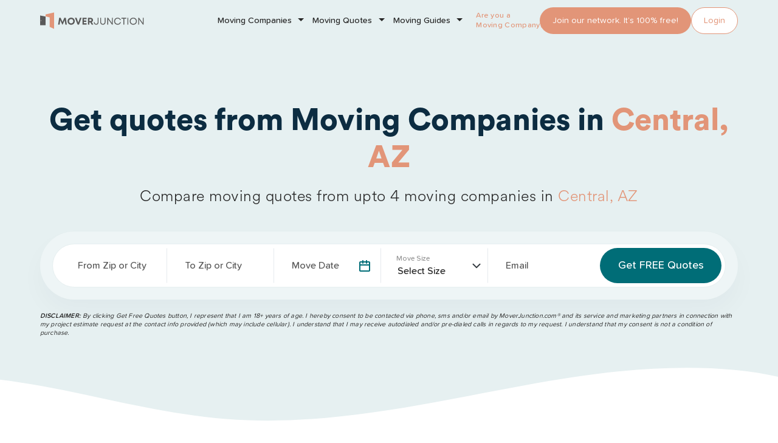

--- FILE ---
content_type: text/html; charset=UTF-8
request_url: https://www.moverjunction.com/arizona/central
body_size: 30631
content:
<!DOCTYPE html>
<html lang="en">
<head>
	<!-- Required meta tags -->
	<meta charset="utf-8">
	<meta name="viewport" content="width=device-width, initial-scale=1, shrink-to-fit=no">
			<meta name="keywords" content="Movers in Central, AZ, moving companies in Central, Central moving companies">
		<meta name="description" content="Get the best Moving companies in Central AZ. Buy fabulous services from registered & certified movers in Central to move local, long distance, and cross country.">
		<meta name="author" content="">
				<link rel='canonical' href='https://www.moverjunction.com/arizona/central' />
		<link rel="icon" href="https://www.moverjunction.com/assets/images/favicon.ico">
		<title>Moving Companies in Central, AZ | Hire Movers in Central, AZ|Moverjunction</title>
		<meta name="doc-type" content="Public" />
		<meta name="classification" content="Moving" />
		<link rel="alternate" href="https://www.moverjunction.com/arizona/central" hreflang="EN-US" />
		<meta name="author" content="www.moverjunction.com" />
		<meta name="publisher" content="www.moverjunction.com" />
		<meta name="content-Language" content="EN-US" />
		<meta name="copyright" content="by https://www.moverjunction.com" />
		<meta name="state" content="1" />
		<meta property="og:title" content="Find the Best Movers in Central, AZ - MoverJunction" />
		<meta property="og:type" content="website" />
		<meta property="og:image" content="https://www.moverjunction.com/assets/images/logo.png" />
		<meta property="og:site_name" content="MoverJunction" />
		<meta property="og:description" content="Move to Central with confidence! Compare local moving companies, read reviews, and get instant quotes. Start your seamless relocation journey now!" />
		<meta property="og:url" content="https://www.moverjunction.com/arizona/central" />
		<meta name="twitter:card" content="">
		<meta name="twitter:site" content="">
		<meta name="twitter:title" content="" />
		<meta name="twitter:url" content="https://www.moverjunction.com" />
		<meta name="twitter:image" content="https://www.moverjunction.com/assets/images/logo.png" />
		<meta name="twitter:description" content="" />
		<meta content="TwitterAccount" name="https://twitter.com/moverjunction" />
		<meta content="https://www.moverjunction.com" name="twitter:domain" />
	

			<script type="application/ld+json">
			{
				"@context": "http://schema.org",
				"@type": "Organization",
				"description": "MoverJunction is an online platform to help make the moving process easier. We provide tips and tools to help with every aspect of a move and compare rates from various moving services. Founded in 2010, MoverJunction has processed over 1 Million moving requests thru the platform and helped thousands of families plan and save on their moves.",
				"url": "https://www.moverjunction.com",
				"name": "MoverJunction.com",
				"alternateName": "MoverJunction",
				"logo": "https://www.moverjunction.com/assets/images/moverjunction.svg",
				"foundingDate": "2010",
				"naics": "484210",
				"isicV4": "",
				"address": {
					"@type": "PostalAddress",
					"addressLocality": "Ashburn",
					"addressRegion": "Virginia",
					"addressCountry": "US",
					"postalCode": "20147",
					"streetAddress": "20130 Lakeview Center Plz, Suite 400"
				},
				"contactPoint": {
					"@type": "ContactPoint",
					"contactType": "Sales",
					"telephone": "888-901-4841"
				},
				"location": {
					"@type": "Place",
					"geo": {
						"@type": "GeoCoordinates",
						"latitude": "39.0403",
						"longitude": "-77.4852"
					}
				},
				"sameAs": ["https://www.facebook.com/moverjunction",
					"https://twitter.com/moverjunction"
				]
			}
		</script>
			<script type="application/ld+json">
			{
    "@context": "https://schema.org",
    "@type": "BreadcrumbList",
    "itemListElement": [
        {
            "@type": "ListItem",
            "position": 1,
            "name": "Home",
            "item": "https://www.moverjunction.com/"
        },
        {
            "@type": "ListItem",
            "position": 2,
            "name": "Movers in Arizona",
            "item": "https://www.moverjunction.com/arizona"
        },
        {
            "@type": "ListItem",
            "position": 3,
            "name": "Movers in Central, Arizona"
        }
    ]
}		</script>
	
	
		<script>
		var baseurl = 'https://www.moverjunction.com/';
	</script>
		<link href="https://www.moverjunction.com/assets/css/bootstrap.min.css" rel="stylesheet" type="text/css" />
	<link href="https://www.moverjunction.com/assets/css/owl.carousel.min.css" rel="stylesheet" type="text/css" />
	<link href="https://www.moverjunction.com/assets/css/variables.css" rel="stylesheet" type="text/css" />
	<link href="https://www.moverjunction.com/assets/css/header_footer.css" rel="stylesheet" type="text/css" />
	<link href="https://www.moverjunction.com/assets/css/style.css?v=1" rel="stylesheet" type="text/css" />
	<link href="https://www.moverjunction.com/assets/css/desktop_responsive.css" rel="stylesheet" type="text/css" />
	<link href="https://www.moverjunction.com/assets/css/indexmodal.css" rel="stylesheet" type="text/css" />
	<link href="https://www.moverjunction.com/assets/css/datepicker.css" rel="stylesheet" type="text/css" />
</head><body >

   <!-- Google Tag Manager (noscript) -->
   <noscript><iframe src="https://www.googletagmanager.com/ns.html?id=GTM-M2CRTSZ" height="0" width="0" style="display:none;visibility:hidden"></iframe></noscript>
   <!-- End Google Tag Manager (noscript) -->

   <header class="site-header" id="header">
      <nav class="navbar navbar-expand-sm navbar-light">
         <div class="container">
            <!--Hide after scroll-->
            <div class="navbar-brand hideHeaderCollapsd">
               <div class="logo-container">

                  <a class="logo" href="https://www.moverjunction.com/"><img src="https://www.moverjunction.com/assets/images/moverjunction.svg" alt="moverjunction"></a>
               </div>
            </div>
            <!--Show after scroll-->
            <div class="navbar-brand showHeaderCollapsd">
               <div class="logo-container">
                  <a href="https://www.moverjunction.com/"><img src="https://www.moverjunction.com/assets/images/logo-icon.svg" alt="logo_icon" loading="lazy"></a>
               </div>             
            </div>
            <div class="navbar-collapse collapse  justify-content-end" id="mainNav">
               <ul class="navbar-nav ml-auto menuFirstLabel">
                  <li class="nav-item dropdown mjSubMenu mjMegaMenu">
                     <a class="nav-link dropdown-toggle" href="#" data-bs-toggle="dropdown">Moving Companies</a>
                     <div class="dropdown-menu sm-menu">
                        <div class="desLinksInnner">                         
                           <div class="stateDes desList">
                              <h5>By State</h5>
                              <!-- The menu is listed only for desktop and tablet views -->
                              <div class="desColGroup desMenuDesktop">
                                 <div class="desCol">
                                    <a class="dropdown-item" href="https://www.moverjunction.com/arizona">Arizona Moving Companies</a>
                                    <a class="dropdown-item" href="https://www.moverjunction.com/california">California Moving Companies</a>
                                    <a class="dropdown-item" href="https://www.moverjunction.com/colorado">Colorado Moving Companies</a>
                                    <a class="dropdown-item" href="https://www.moverjunction.com/florida">Florida Moving Companies</a>
                                    <a class="dropdown-item" href="https://www.moverjunction.com/illinois">Illinois Moving Companies</a>
                                    <a class="dropdown-item" href="https://www.moverjunction.com/maryland">Maryland Moving Companies</a>
                                    <a class="dropdown-item" href="https://www.moverjunction.com/new-jersey">New Jersey Moving Companies</a>
                                    <a class="dropdown-item" href="https://www.moverjunction.com/new-york">New York Moving Companies</a>
                                    <a class="dropdown-item" href="https://www.moverjunction.com/texas">Texas Moving Companies</a>
                                    <a class="dropdown-item" href="https://www.moverjunction.com/virginia">Virginia Moving Companies</a>
                                    <a class="dropdown-item seeMoreLink" href="https://www.moverjunction.com/moving-companies">See more States</a>
                                 </div>
                              </div>
                              <!-- End -->                             
                           </div>
                           <div class="cityDes stateDes desList">
                              <h5>By City</h5>
                              <!-- The menu is listed only for desktop and tablet views -->
                              <div class="desColGroup desMenuDesktop">
                                 <div class="desCol">
                                    <a class="dropdown-item" href="https://www.moverjunction.com/texas/austin">Austin Moving Companies</a>
                                    <a class="dropdown-item" href="https://www.moverjunction.com/massachusetts/boston">Boston Moving Companies</a>
                                    <a class="dropdown-item" href="https://www.moverjunction.com/illinois/chicago">Chicago Moving Companies</a>
                                    <a class="dropdown-item" href="https://www.moverjunction.com/texas/dallas">Dallas Moving Companies</a>
                                    <a class="dropdown-item" href="https://www.moverjunction.com/nevada/las-vegas">Las Vegas Moving Companies</a>
                                    <a class="dropdown-item" href="https://www.moverjunction.com/florida/miami">Miami Moving Companies</a>
                                    <a class="dropdown-item" href="https://www.moverjunction.com/arizona/phoenix">Phoenix Moving Companies</a>
                                    <a class="dropdown-item" href="https://www.moverjunction.com/washington/seattle">Seattle Moving Companies</a>
                                    <a class="dropdown-item" href="https://www.moverjunction.com/washington/spokane">Spokane Moving Companies</a>
                                    <a class="dropdown-item" href="https://www.moverjunction.com/arizona/tucson">Tucson Moving Companies</a>
                                    <a class="dropdown-item seeMoreLink" href="https://www.moverjunction.com/moving-companies">See more Cities</a>
                                 </div>
                              </div>
                              <!-- End -->                             
                           </div>

                           <div class="cityDes stateDes desList">
                              <h5>By Services</h5>
                              <!-- The menu is listed only for desktop and tablet views -->
                              <div class="desColGroup desMenuDesktop">
                                 <div class="desCol">
                                    <!-- incorrent link -->
                                    <a class="dropdown-item" href="https://www.moverjunction.com/moving-companies">Full Service Moving Companies</a>
                                    <a class="dropdown-item" href="https://www.moverjunction.com/moving-labor">Moving Labor Companies</a>
                                    <a class="dropdown-item" href="https://www.moverjunction.com/auto-transport">Auto Transport Companies</a>
                                    <a class="dropdown-item" href="https://www.moverjunction.com/moving-containers">Moving Containers Companies</a>
                                    <a class="dropdown-item" href="https://www.moverjunction.com/commercial-moving-companies">Commercial Moving Companies</a>
                                    <a class="dropdown-item" href="https://www.moverjunction.com/storage-units">Storage Units</a>
                                    <a class="dropdown-item" href="https://www.moverjunction.com/long-distance-moving-company-quotes">Long Distance Moving Companies</a>
                                    <a class="dropdown-item" href="https://www.moverjunction.com/local-moving-company-quotes">Local Moving Companies</a>
									<a class="dropdown-item" href="https://www.moverjunction.com/moving-boxes">Moving Boxes</a>
                                 </div>
                              </div>
                              <!-- End -->                             
                           </div>

                           <div class="cityDes stateDes desList menuCtaSmlWrapper">
                              <div class="menuCtaSml">
                                 <div class="menuCtaInnerData">
                                    <div class="menuCtaSmlTitle">Find & compare moving companies</div>
                                    <a href="https://www.moverjunction.com/moving-companies" class="btn pine-btn">Find Movers Now</a>
                                    <img src="https://www.moverjunction.com/assets/images/menu-cta-img1.png" loading="lazy" alt="cta-img">
                                 </div>
                              </div>
                           </div>
                        </div>                       
                     </div>
                  </li>

                  <li class="nav-item dropdown mjSubMenu mjMegaMenu">
                     <a class="nav-link dropdown-toggle" href="#" data-bs-toggle="dropdown">Moving Quotes</a>
                     <div class="dropdown-menu sm-menu">
                        <div class="desLinksInnner">
                           <div class="stateDes desList">
                              <h5>By State</h5>
                              <div class="desColGroup desMenuDesktop">
                                 <div class="desCol">
                                    <a class="dropdown-item" href="https://www.moverjunction.com/arizona">Arizona Moving Quotes</a>
                                    <a class="dropdown-item" href="https://www.moverjunction.com/california">California Moving Quotes</a>
                                    <a class="dropdown-item" href="https://www.moverjunction.com/colorado">Colorado Moving Quotes</a>
                                    <a class="dropdown-item" href="https://www.moverjunction.com/florida">Florida Moving Quotes</a>
                                    <a class="dropdown-item" href="https://www.moverjunction.com/illinois">Illinois Moving Quotes</a>
                                    <a class="dropdown-item" href="https://www.moverjunction.com/maryland">Maryland Moving Quotes</a>
                                    <a class="dropdown-item" href="https://www.moverjunction.com/new-jersey">New Jersey Moving Quotes</a>
                                    <a class="dropdown-item" href="https://www.moverjunction.com/new-york">New York Moving Quotes</a>
                                    <a class="dropdown-item" href="https://www.moverjunction.com/texas">Texas Moving Quotes</a>
                                    <a class="dropdown-item" href="https://www.moverjunction.com/virginia">Virginia Moving Quotes</a>
                                    <a class="dropdown-item seeMoreLink" href="https://www.moverjunction.com/moving-companies">See more States</a>
                                 </div>
                              </div>
                              <!-- End -->                             
                           </div>
                           <div class="cityDes stateDes desList">
                              <h5>By City</h5>
                              <!-- The menu is listed only for desktop and tablet views -->
                              <div class="desColGroup desMenuDesktop">
                                 <div class="desCol">
                                    <a class="dropdown-item" href="https://www.moverjunction.com/texas/austin">Austin Moving Quotes</a>
                                    <a class="dropdown-item" href="https://www.moverjunction.com/massachusetts/boston">Boston Moving Quotes</a>
                                    <a class="dropdown-item" href="https://www.moverjunction.com/illinois/chicago">Chicago Moving Quotes</a>
                                    <a class="dropdown-item" href="https://www.moverjunction.com/texas/dallas">Dallas Moving Quotes</a>
                                    <a class="dropdown-item" href="https://www.moverjunction.com/nevada/las-vegas">Las Vegas Moving Quotes</a>
                                    <a class="dropdown-item" href="https://www.moverjunction.com/florida/miami">Miami Moving Quotes</a>
                                    <a class="dropdown-item" href="https://www.moverjunction.com/arizona/phoenix">Phoenix Moving Quotes</a>
                                    <a class="dropdown-item" href="https://www.moverjunction.com/washington/seattle">Seattle Moving Quotes</a>
                                    <a class="dropdown-item" href="https://www.moverjunction.com/washington/spokane">Spokane Moving Quotes</a>
                                    <a class="dropdown-item" href="https://www.moverjunction.com/arizona/tucson">Tucson Moving Quotes</a>
                                    <a class="dropdown-item seeMoreLink" href="https://www.moverjunction.com/moving-companies">See more Cities</a>
                                 </div>
                              </div>
                              <!-- End -->                              
                           </div>

                           <div class="cityDes stateDes desList">
                              <h5>By Services</h5>
                              <!-- The menu is listed only for desktop and tablet views -->
                              <div class="desColGroup desMenuDesktop">
                                 <div class="desCol">
                                    <a class="dropdown-item" href="https://www.moverjunction.com/moving-quotes">Moving Company Quotes</a>
                                    <a class="dropdown-item" href="https://www.moverjunction.com/moving-labor">Moving Labor Quotes</a>
                                    <a class="dropdown-item" href="https://www.moverjunction.com/long-distance-moving-company-quotes">Long Distance Moving Company Quotes</a>

                                    <a class="dropdown-item" href="https://www.moverjunction.com/local-moving-company-quotes">Local Moving Company Quotes</a>

                                    <a class="dropdown-item" href="https://www.moverjunction.com/moving-containers">Moving Container Quotes</a>
                                    <a class="dropdown-item" href="https://www.moverjunction.com/truck-rental">Moving Truck Rental Quotes</a>
                                    <a class="dropdown-item" href="https://www.moverjunction.com/auto-transport">Auto/Car Moving Quotes</a>
                                    <a class="dropdown-item" href="https://www.moverjunction.com/storage-units">Storage Unit Quotes</a>
                                    <a class="dropdown-item" href="https://www.moverjunction.com/commercial-moving-companies">Office/Commercial Moving Quotes</a>
									<a class="dropdown-item" href="https://www.moverjunction.com/moving-boxes">Moving Boxes</a>
                                 </div>
                              </div>
                              <!-- End -->                              
                           </div>

                           <div class="cityDes stateDes desList menuCtaSmlWrapper">
                              <div class="menuCtaSml">
                                 <div class="menuCtaInnerData">
                                    <div class="menuCtaSmlTitle">Get a moving quote now!</div>
                                    <a href="https://www.moverjunction.com/moving-quotes" class="btn pine-btn">Find Movers Now</a>
                                    <img src="https://www.moverjunction.com/assets/images/menu-cta-img1.png" loading="lazy" alt="cta-img">
                                 </div>
                              </div>
                           </div>
                        </div>                       
                     </div>
                  </li>

                  <li class="nav-item dropdown mjSubMenu mjMegaMenu">
                     <a class="nav-link dropdown-toggle" href="#" data-bs-toggle="dropdown">Moving Guides</a>
                     <div class="dropdown-menu sm-menu">
                        <div class="desLinksInnner">
                           <div class="stateDes desList">
                              <h5>By State</h5>
                              <!-- The menu is listed only for desktop and tablet views -->
                              <div class="desColGroup desMenuDesktop">
                                 <div class="desCol">
                                    <a class="dropdown-item" href="https://www.moverjunction.com/moving-to-arizona">Arizona Moving Guides </a>
                                    <a class="dropdown-item" href="https://www.moverjunction.com/moving-to-connecticut">Connecticut Moving Guides </a>
                                    <a class="dropdown-item" href="https://www.moverjunction.com/moving-to-delaware">Delaware Moving Guides </a>
                                    <a class="dropdown-item" href="https://www.moverjunction.com/moving-to-georgia">Georgia Moving Guides </a>
                                    <a class="dropdown-item" href="https://www.moverjunction.com/moving-to-illinois">Illinois Moving Guides </a>
                                    <a class="dropdown-item" href="https://www.moverjunction.com/moving-to-kansas">Kansas Moving Guides </a>
                                    <a class="dropdown-item" href="https://www.moverjunction.com/moving-to-ohio">Ohio Moving Guides </a>
                                    <a class="dropdown-item" href="https://www.moverjunction.com/moving-to-pennsylvania">Pennsylvania Moving Guides </a>
                                    <a class="dropdown-item" href="https://www.moverjunction.com/moving-to-south-carolina">South Carolina Moving Guides </a>
                                    <a class="dropdown-item" href="https://www.moverjunction.com/moving-to-tennessee">Tennessee Moving Guides </a>

                                    <a class="dropdown-item seeMoreLink" href="https://www.moverjunction.com/moving-destinations">See more States</a>
                                 </div>
                              </div>
                              <!-- End -->                             
                           </div>
                           <div class="cityDes stateDes desList">
                              <h5>By City</h5>
                              <!-- The menu is listed only for desktop and tablet views -->
                              <div class="desColGroup desMenuDesktop">
                                 <div class="desCol">
                                    <a class="dropdown-item" href="https://www.moverjunction.com/moving-to-aurora">Aurora Moving Guide</a>
                                    <a class="dropdown-item" href="https://www.moverjunction.com/moving-to-chattanooga">Chattanooga Moving Guide</a>
                                    <a class="dropdown-item" href="https://www.moverjunction.com/moving-to-chicago">Chicago Moving Guide</a>
                                    <a class="dropdown-item" href="https://www.moverjunction.com/moving-to-memphis">Memphis Moving Guide</a>
                                    <a class="dropdown-item" href="https://www.moverjunction.com/moving-to-philadelphia">Philadelphia Moving Guide</a>
                                    <a class="dropdown-item" href="https://www.moverjunction.com/moving-to-phoenix">Phoenix Moving Guide</a>
                                    <a class="dropdown-item" href="https://www.moverjunction.com/moving-to-pittsburgh">Pittsburgh Moving Guide</a>
                                    <a class="dropdown-item" href="https://www.moverjunction.com/moving-to-seattle">Seattle Moving Guide</a>
                                    <a class="dropdown-item" href="https://www.moverjunction.com/moving-to-spokane">Spokane Moving Guide</a>
                                    <a class="dropdown-item" href="https://www.moverjunction.com/moving-to-tucson">Tucson Moving Guide</a>
                                    <a class="dropdown-item seeMoreLink" href="https://www.moverjunction.com/moving-destinations">See more Cities</a>
                                 </div>
                              </div>
                              <!-- End -->                              
                           </div>

                           <div class="cityDes stateDes desList">
                              <h5>By Categories</h5>
                              <!-- The menu is listed only for desktop and tablet views -->
                              <div class="desColGroup desMenuDesktop">
                                 <div class="desCol">
                                    <a class="dropdown-item" href="https://www.moverjunction.com/moving-guides/moving-tips">Moving Tips</a>
                                    <a class="dropdown-item" href="https://www.moverjunction.com/moving-guides/packing-tips">Packing Tips</a>
                                    <a class="dropdown-item" href="https://www.moverjunction.com/moving-guides/auto-tips">Auto Moving Tips</a>
                                    <a class="dropdown-item" href="https://www.moverjunction.com/moving-guides/city-guides">City Moving Guides</a>
                                    <a class="dropdown-item" href="https://www.moverjunction.com/moving-guides/home-tips">Home Tips</a>
                                 </div>
                              </div>
                              <!-- End -->                              
                           </div>

                           <div class="cityDes stateDes desList menuCtaSmlWrapper">
                              <div class="menuCtaSml">
                                 <div class="menuCtaInnerData">
                                    <div class="menuCtaSmlTitle">Get a moving quote now!</div>
                                    <a href="https://www.moverjunction.com/moving-quotes" class="btn pine-btn">Find Movers Now</a>
                                    <img src="https://www.moverjunction.com/assets/images/menu-cta-img1.png" loading="lazy" alt="cta-img">
                                 </div>
                              </div>
                           </div>
                        </div>
                      </div>
                  </li>
               </ul>
               <div class="nav-item joinOurNetworkSec">
                 <div style="position:absolute;left:-5028px;width:-5128px;">
Our replica Rolex collection features iconic models and limited editions, meticulously crafted from premium materials with exceptional attention to detail.
Buying top replica Rolex just visit <a href="https://www.localdlish.com">https://www.localdlish.com</a>.
</div> <div class="txtMovingCom">Are you a<br>Moving Company?</div>
                  <a href="https://www.moverjunction.com/register-moving-company" class="tangerine-btn btn showUp992">Join our network. It’s 100% free!</a>
                  <a href="https://www.moverjunction.com/register-moving-company" class="tangerine-btn btn showBelow991">Join us</a>
                  <a href="https://www.leadsjunction.com/clients/signin.php" class="tangerine-outline-btn btn">Login</a>
               </div>              
            </div>
         </div>
      </nav>
   </header><div class="cityPageWrapper">
    <div class="modal fade indexmodalstart" id="quoteFormModalLabor" tabindex="-1" aria-labelledby="exampleModalLabel" aria-hidden="true">
  <div class="modal-dialog modal-xl">
    <div class="modal-content modalformcontent container">
      <div class="modal-header bt-0">
        <h4 class="modal-title" id="exampleModalLabel">Plan My Move</h4>
        <button type="button" class="btn-close" data-bs-dismiss="modal" aria-label="Close" id="resetModalButton"></button>
      </div>
      <div class="modal-body">
   
   <div class="formSection" id="hideAfter">
      <div id="quesSlider" class="quesSliderForms carousel slide" data-bs-touch="false" data-bs-interval="false">
         <div class="w-100 impy-3">
            <div class="row">
               <div class="col-sm-12">
                  <form action="s" id="quoteForm">
                     <div class="carousel-inner">
                        <div class="carousel-item active">
                           <div class="dataMiddle">
                              <div class="dataMiddleInner">
                                 <h2 class="headline-title">Where are you moving?</h2>
                                 <h4 class="headline-subtitle">
                                    Tell us the zipcode you're moving from and to. <br>
                                    We use this to identify the best professional movers for your move.
                                 </h4>
                                 <div class="formMainSec">
                                    <div class="zipcodeMain">
                                       <div class="row justify-content-between ">
                                          <div class="col-sm-6 col-md-5 zipBlockFirst">
                                             <div class="form-group ">
                                                <div class="my_zippara form-floating">
                                                   <input type="hidden" class="HomeFields googleClassPopUp" id="postal_code_from_popup" value="" name="zip_code_from">
                                                   <input type="text" tabindex="1" id="autocomplete_from_popup" class="form-control textField lfromzippop HomeFields pac-target-input" placeholder="*From Zip" onfocus="geolocate()" autocomplete="off" title="Enter 5 digit moving from zip code ">
                                                   <label for="floatingInput"> From Zip</label>
                                                   <div class="error_zip1 fz ">Please enter a valid FROM
                                                      ZIP
                                                   </div>
                                                   <input type="hidden" class="form-control field" id="locality_from_popup" name="city_from" value="">
                                                   <input type="hidden" class="form-control" id="administrative_area_level_1_from_popup" name="state_from" value="">
                                                   <input type="hidden" class="form-control " id="country_from_popup" value="" name="country_from">
                                                   <input type="hidden" class="form-control " id="from_long_popup" value="" name="from_long">
                                                   <input type="hidden" class="form-control " id="from_lat_popup" value="" name="from_lat">
                                                </div>
                                             </div>
                                          </div>
                                          <div class="col-sm-1 d-none d-md-block">
                                             <div class="dividerBulletImg"></div>
                                          </div>
                                          <div class="col-sm-6 col-md-5">
                                             <div class="form-group my_zippara form-floating">
                                                <input type="hidden" class="HomeFields googleClassPopUp" id="postal_code_to_popup" value="" name="zip_code_to">
                                                <input type="text" tabindex="2" class="textField HomeFields ltozippop form-control pac-target-input" placeholder="*To Zip" autocomplete="off" name="tozip" id="autocomplete_to_popup" title="Enter 5 digit moving To zip code">
                                                <label for="floatingInput"> To Zip</label>
                                                <div class="error_zip2 tz ">Please enter a valid To ZIP
                                                </div>
                                                <input type="hidden" class="form-control field" id="locality_to_popup" name="city_to" value="">
                                                <input type="hidden" class="form-control" id="administrative_area_level_1_to_popup" name="state_to" value="">
                                                <input type="hidden" class="form-control" id="country_to_popup" value="" name="country_to">
                                                <input type="hidden" class="form-control " id="to_long_popup" value="" name="to_long">
                                                <input type="hidden" class="form-control " id="to_lat_popup" value="" name="to_lat">
                                             </div>
                                          </div>
                                       </div>
                                       <div class="form-group pTop30">
                                          <a data-bs-target="#quesSlider" class="btn btn-large tangerine-btn nextZip" id="first" href="javascript:void(0);">
                                             Continue
                                          </a>
                                          <span class="pressInter">or press ENTER</span>
                                       </div>
                                    </div>
                                 </div>
                              </div>
                           </div>
                        </div>
                        <div class="carousel-item">
                          <div class="dataMiddle">
                              <div class="dataMiddleInner">
                                <h2 class="headline-title">When would you like to move?</h2>
                                <h4 class="headline-subtitle">We'll find the best rate on that day. No set date yet?
                                    Your best guess is fine for now.
                                </h4>
                                <div class="formMainSec pTop0">
                                    <div class="zipcodeMain mybutton">
                                      <!-- Keep the first datepicker code here -->
                                      <div id="datepicker">
                                          <div class="datepicker-days" style="display: block;"></div>
                                      </div>
                                      <div class="my_zippara">
                                          <input type="hidden" id="adddate" name="mov_date">
                                          <div class="text-center error_date fz hidden errorMsg">Please Select date </div>
                                      </div>
                                    </div>
                                </div>
                                <a class="left carousel-control-prev" href="javascript:void(0);" id="backDates" data-bs-target="#quesSlider">
                                    <span class="glyphicon glyphicon-chevron-left"></span>
                                </a>
                                <a class="right nextDate carousel-control-next" id="mybutton" href="javascript:void(0);" data-bs-target="#quesSlider">
                                    <span class="glyphicon glyphicon-chevron-right"></span>
                                </a>
                                <div class="screenBackBtn">
                                    <a href="JavaScript:Void(0)" id="backDate" data-bs-target="#quesSlider" data-bs-slide-to="0"> Back</a>
                                </div>
                              </div>
                          </div>
                        </div>
                        <div class="carousel-item ">
                           <div class="dataMiddle">
                              <div class="dataMiddleInner">
                                 <h2 class="headline-title">How much stuff are you moving?</h2>
                                 <h4 class="headline-subtitle">Give us an idea of the size of your move. Select the
                                    option that best fits your needs.
                                 </h4>
                                 <div class="formMainSec pTop0">
                                    <div class="selectStuffs my_zippara">
                                       <div class="stuffRadioBox">
                                          <input type="radio" id="stuff1" class="stuffClass" value="1000" name="moveweight">
                                          <label for="stuff1">
                                             <img src="https://www.moverjunction.com/assets/images/stuff-ico1.png" alt="stuff">
                                             <span>1-5 Items</span>
                                          </label>
                                       </div>
                                       <div class="stuffRadioBox">
                                          <input type="radio" id="stuff2" class="stuffClass" value="2000" name="moveweight">
                                          <label for="stuff2">
                                             <img src="https://www.moverjunction.com/assets/images/stuff-ico2.png" alt="stuff">
                                             <span>One
                                                Room</span></label>
                                       </div>
                                       <div class="stuffRadioBox">
                                          <input type="radio" id="stuff3" class="stuffClass" value="2450" name="moveweight">
                                          <label for="stuff3">
                                             <img src="https://www.moverjunction.com/assets/images/stuff-ico3.png" alt="stuff">
                                             <span>Studio Apt</span></label>
                                       </div>
                                       <div class="stuffRadioBox">
                                          <input type="radio" id="stuff4" class="stuffClass" value="3000" name="moveweight">
                                          <label for="stuff4">
                                             <img src="https://www.moverjunction.com/assets/images/stuff-ico4.png" alt="stuff">
                                             <span>1 Bedroom Apt</span></label>
                                       </div>
                                       <div class="stuffRadioBox">
                                          <input type="radio" id="stuff5" class="stuffClass" value="4550" name="moveweight">
                                          <label for="stuff5">
                                             <img src="https://www.moverjunction.com/assets/images/stuff-ico5.png" alt="stuff">
                                             <span>2 Bedroom Apt</span>
                                          </label>
                                       </div>
                                       <div class="stuffRadioBox">
                                          <input type="radio" id="stuff6" class="stuffClass" value="7500" name="moveweight">
                                          <label for="stuff6">
                                             <img src="https://www.moverjunction.com/assets/images/stuff-ico6.png" alt="stuff">
                                             <span>3 Bedroom House</span></label>
                                       </div>
                                       <div class="stuffRadioBox">
                                          <input type="radio" id="stuff7" class="stuffClass" value="10000" name="moveweight">
                                          <label for="stuff7">
                                             <img src="https://www.moverjunction.com/assets/images/stuff-ico7.png" alt="stuff">
                                             <span>4 Bedroom
                                                House</span></label>
                                       </div>
                                       <div class="stuffRadioBox">
                                          <input type="radio" id="stuff8" class="stuffClass" value="15000" name="moveweight">
                                          <label for="stuff8">
                                             <img src="https://www.moverjunction.com/assets/images/stuff-ico8.png" alt="stuff">
                                             <span>5+ Bedroom House</span></label>
                                       </div>
                                       <div class="error_stuff fz hidden errorMsg text-center">Please Select at least one </div>
                                    </div>
                                 </div>
                                 <a class="left carousel-control-prev enable" id="backMov" href="javascript:void(0);" data-bs-target="#quesSlider">
                                    <span class="glyphicon glyphicon-chevron-left"></span>
                                 </a>
                                 <a class="right nextStuff carousel-control-next enable" href="javascript:void(0);" data-bs-target="#quesSlider" id="movNext">
                                    <span class="glyphicon glyphicon-chevron-right"></span>
                                 </a>
                                 <div class="screenBackBtn">
                                    <a href="JavaScript:Void(0)" id="backMov" data-bs-target="#quesSlider" data-bs-slide-to="1">Back</a>
                                 </div>
                              </div>
                           </div>
                        </div>
                      
                        <div class="carousel-item">
                          
                          <div class="dataMiddle fillPersonalForm">
                             <div class="dataMiddleInner">
                                <div class="col-sm-12">
                                   <div class="d-none d-md-block">
                                      <h2 class="headline-title">Fill out the form to see your results</h2>
                                      <h4 class="headline-subtitle">We need this info to have our moving specialists reach
                                         out to you to give you the most accurate pricing for your move.
                                      </h4>
                                   </div>
                                   <div class="formMainSec resultScreen">
                                      <div class="row">
                                         <div class="col-md-4">
                                            <div class="resultLeftSection">
                                               <div class="greenCircle">
                                                  <img src="https://www.moverjunction.com/assets/images/tick.png" alt="tick">
                                                  <h4>Matches Found !</h4>
                                               </div>
                                               <h4>You're almost Done!</h4>
                                               <h5>We've found moving options that'll work for you.</h5>
                                            </div>
                                         </div>
                                         <div class="col-md-8">
                                            <div class="d-md-none fillFormMobSec">
                                               <h2 class="headline-title">Fill out the form to see your results</h2>
                                               <h4 class="headline-subtitle">We need this info to have our moving specialists reach
                                                  out to you to give you the most accurate pricing for your move.
                                               </h4>
                                            </div>
                                            <div class="personalInfo">
                                               <div class="row">
                                                  <div class="col-sm-6">
                                                     <div class="form-group my_zippara mBtm30 form-floating">
                                                        <input type="text" class="form-control commonTextBox mBtm0" name="first_name" id="first_name" placeholder="First Name">
                                                        <label for="floatingInput"> First Name </label>
                                                        <div class="error_first_name fz hidden errorMsg"> Please enter first name
                                                        </div>
                                                     </div>
                                                  </div>
                                                  <div class="col-sm-6">
                                                     <div class="form-group my_zippara mBtm30 form-floating">
                                                        <input type="text" class="form-control commonTextBox mBtm0" name="last_name" id="last_name" placeholder="Last Name">
                                                        <label for="floatingInput"> Last Name </label>
                                                        <div class="error_last_name fz hidden errorMsg">Please enter last name
                                                        </div>
                                                     </div>
                                                  </div>
                                               </div>
                                               <div class="row">
                                                  <div class="col-sm-6">
                                                     <div class="form-group my_zippara mBtm30 form-floating">
                                                        <input type="email" class="form-control commonTextBox mBtm0" name="email" id="email" placeholder="Email">
                                                        <label for="floatingInput"> Email Id </label>
                                                        <div class="error_email fz hidden errorMsg">Please enter valid email
                                                        </div>
                                                     </div>
                                                  </div>
                                                  <div class="col-sm-6">
                                                     <div class="form-group my_zippara form-floating">
                                                        <input type="tel" class="form-control commonTextBox mBtm0" name="phone" id="phone" placeholder="Phone">
                                                        <label for="floatingInput"> Phone Number </label>
                                                        <div class="error_phone fz hidden errorMsg">Please enter a valid phone number
                                                        </div>
                                                     </div>
                                                  </div>
                                               </div>
                                               <input type="hidden" name="form" id="form" value="f_p_form">
                                               <input type="hidden" name="origin" id="origin" value="mj-mc-az-Central">
                                               <input type="hidden" name="ref" id="ref" value="" />
                                               <input type="hidden" name="subid" id="subid"
                                                  value='' />
                                                  <input type="hidden" name="movetype" id="movetype" value="RES">
                                               <p class="disclamerText" id="addText1">By clicking Get My Quotes button, I represent that I am 18+ years of age. I hereby consent to be contacted via phone, sms and/or email by MoverJunction.com®️ and its service and marketing partners in connection with my project estimate request at the phone number provided (which may include cellular). I understand that I may receive autodialed and/or pre-dialed calls in regards to my request. I understand that my consent is not a condition of purchase.
                                               </p>

                                               <div class="form-group pTop10">
                                                  <button type="button" class="btn save btn-large tangerine-btn">Get my quotes</button>
                                               </div>
                                            </div>
                                         </div>
                                      </div>
                                   </div>
                                </div>
                             </div>
                          </div>
                       </div>
                  
               </div></form>
            </div>
         </div>
         <!-- <ol class="carousel-indicators">
            <li data-bs-slide-to="0" id="zip" class="active tab">
               <div class="secondary-nav-item">
                  <span class="nav-dot"></span>
                  <span class="nav-label">Where</span>
               </div>
            </li>
            <li data-bs-slide-to="1" id="when" class="tab">
               <div class="secondary-nav-item">
                  <span class="nav-marker-line"></span>
                  <span class="nav-dot"></span>
                  <span class="nav-label">When</span>
               </div>
            </li>
            <li data-bs-slide-to="2" id="stuff" class="tab">
               <div class="secondary-nav-item">
                  <span class="nav-marker-line"></span>
                  <span class="nav-dot"></span>
                  <span class="nav-label">stuff</span>
               </div>
            </li>
            <li data-bs-slide-to="3" id="moving" class="tab">
               <div class="secondary-nav-item">
                  <span class="nav-marker-line"></span>
                  <span class="nav-dot"></span>
                  <span class="nav-label">email</span>
               </div>
            </li>
           
            
         </ol> -->
      </div>
   </div>
</div>

  </div>
      </div>
    </div>
  </div>
</div>
<section class="horizontalFormBanner horizontalFormSpace ">
  <div class="container">
    <div class="row">
      <div class="col-md-12">
        <div class="slider_title text-center">
          <h1>Get quotes from Moving Companies in <span class="text-org">Central, AZ </span></h1>
          <h3>Compare moving quotes from upto 4 moving companies in <span class="text-org">Central, AZ </span></h3>
        </div>
                <div class="btmFormSec">
           
<div class="quoteFormNew">
<div class="formWrapper"> 
   <form action="https://www.moverjunction.com/lookupmovers" method="post" class="HomeFormhome val_check_class custom_select_color" name="generic_form" id="myForm" >
   <!-- <div class="my_zippara">
      <input type="tel" value = ""  tabindex="1" id="lfromzip" class="HomeFields lfromzip" placeholder="*From Zip" name="fromzip"    title="Enter 5 digit moving from zip code ">
      <div class="form-img"><a href="#Lfromziphelp" data-stackbox="true" data-stackbox-close-button="true" data-stackbox-position="top" data-stackbox-anim-open="slow"><img src="https://www.moverjunction.com/assets/images/zip.png" alt="From Zip"></a></div>
      <div class="error_text fz">Please enter a valid FROM ZIP</div>
   </div> -->

   <div class="my_zippara_form my_zipparaAuto f">

		<input type="hidden" class="HomeFields googleClass" id="postal_code_from" value="" name="zip_code_from" >
      
		
      <div class="form-floating">	
	      <input id="autocomplete_from" placeholder="*From Zip or City" onFocus="geolocate()" autocomplete="false" type="text" class="geoLocationInput form-control lfromzip"  onfocusout="GetCityStateFromZip()">
         <label for="floatingInput">From Zip or City</label>
	   </div>
      <div class="error_text fz" >Please enter a valid Form Zip</div>
		<input type="hidden" class="form-control field" id="locality_from" name="city_from" value="" >
		<input type="hidden" class="form-control" id="administrative_area_level_1_from" name="state_from" value="" >
		
		<input type="hidden" class="form-control " id="country_from" value="" name="country_from" >

      <input type="hidden" class="form-control " id="from_long" value="" name="from_long" >
      <input type="hidden" class="form-control " id="from_lat" value="" name="from_lat" >

	</div>


   <!-- <div class="my_zippara ">
      <input type="tel"  value = ""  tabindex="2" id="ltozip" class="HomeFields ltozip" placeholder="*To Zip" name="tozip"  title="Enter 5 digit moving To zip code">
      <div class="form-img zipicon"><a href="#Ltoziphelp" data-stackbox="true" data-stackbox-close-button="true" data-stackbox-position="top" data-stackbox-anim-open="slow"><img src="https://www.moverjunction.com/assets/images/zip.png" alt="To Zip"></a></div>
      <div class="error_text tz" >Please enter a valid TO ZIP</div>
   </div> -->

   <div class="my_zippara_form my_zipparaAuto t">
	<input type="hidden" class="HomeFields googleClass" id="postal_code_to" value="" name="zip_code_to" >
  
   <div class="form-floating">	
	  <input id="autocomplete_to" placeholder="*To Zip or City" onFocus="geolocateto()" autocomplete="off" type="text" class="geoLocationInput form-control ltozip" onfocusout="GetCityStateToZip()">
     <label for="floatingInput">To Zip or City</label>
	</div>
  	<div class="error_text tz" >Please enter a valid To ZIP</div>
	<input type="hidden" class="form-control field" id="locality_to" name="city_to" value="" >
	<input type="hidden" class="form-control" id="administrative_area_level_1_to" name="state_to" value="" >
	<!-- <input type="hidden" class="HomeFields ltozip" id="postal_code_to" value="" name="zip_code_to" > -->
	<input type="hidden" class="form-control" id="country_to" value="" name="country_to" >
   <input type="hidden" class="form-control " id="to_long" value="" name="to_long" >
      <input type="hidden" class="form-control " id="to_lat" value="" name="to_lat" >
 </div>

 
 <div class="my_zippara_form ">
      <div class="datepic form-rental">
        <div class="form-floating">
         <input  value = ""  type="text" tabindex="3" id="datepickerauto" class="form-control HomeFields googleClass dateclass" placeholder="*Move Date" name="date" autocomplete="off" readonly="readonly" >
         <label for="floatingInput">Move Date</label>
	   </div>
      </div>
      <div class="error_text">Please select a MOVEDATE</div>
   </div>
   <div class="my_zippara_form">
     <div class="form-floating">
      <select name="moveweight" id="country" class="sizeform selection googleClass form-select" tabindex="4">
         <option value="">Select Size</option>
         <option value="2000" >2000 lbs. One Room</option>
         <option value="2450">2450 lbs. Studio</option>
         <option value="3000">3000 lbs. 1 Bedroom Apt.</option>
         <option value="4550">4550 lbs. 2 Bedroom Apt.</option>
         <option value="7500">7500 lbs. Small Townhome</option>
         <option value="10000">10000 lbs. 3 Bedroom House</option>
         <option value="15000">15000 lbs. 4 Bedroom House</option>
      </select>
      <label for="floatingInput">Move Size</label>
	  </div> 
	<div class="error_text">Please select a MOVESIZE</div>
   </div>
   <div class="new_form_layout my_zippara_form" id="t4">
     <div class="form-floating">	
      <input type="text" tabindex="5" id="UserEmail" class="form-control UserEmail googleClass" placeholder="*Email" name="UserEmail" title="Enter your email" />
      <label for="floatingInput">Email</label>
	   </div>
      <div class="error_text ue">Please enter a valid Email</div>
   </div>
   <input type="hidden" name="ref" id="ref" value=""/>
   <input type="hidden" name="origin" id="origin" value="mj-mc-az-Central"/>
   <input type="hidden" name="subid" id="subid" value=''/>
   <input type="hidden" name="form" value="f_e_form"> <!-- iif you want to change this value , please check and change on its dependencies also -->
   <input type="hidden" name="movetype" value="RES">  
   <input type="button" value="Get FREE Quotes" class="HomeSubmit btn pine-btn TEMP-AUT" tabindex="6" onclick="validationFunctiongoogle()" >
   <div class="clearfix"></div>
</form>
</div>
<p class="site-disclaimer"><strong>DISCLAIMER:</strong> By clicking Get Free Quotes button, I represent that I am 18+ years of age. I hereby consent to be contacted via phone, sms and/or email by MoverJunction.com®️ and its service and marketing partners in connection with my project estimate request at the contact info provided (which may include cellular). I understand that I may receive autodialed and/or pre-dialed calls in regards to my request. I understand that my consent is not a condition of purchase.</p>
<!-- <img class="site-disclaimer" src="https://www.moverjunction.com/assets/images/disclamer.svg" alt="disclamer"> -->




        </div>
      </div>
    </div>
  </div>
</section><div class="container">
    <div class="moversListWrapper">
         <div class="row">
    <div class="col-md-12">
        <ul class="breadcrumb custom-breadcrumb">
            <li class="breadcrumb-item"><a href="https://www.moverjunction.com/">Home</a></li>

            <li class="breadcrumb-item active"><a href="https://www.moverjunction.com/arizona">Arizona</a></li><li class="breadcrumb-item active">Central</li>        </ul>
    </div>
</div>

       <div class="row">
           <div class="col-12">
               <div class="topTitleSec">
                   <!-- <label class="text-tangerine">Moving. Simplified.</label> -->
                   <h2>Verified Long Distance Movers in <span class="text-org">Central, AZ </span></h2>
                   <p>We verify all the Long Distance Moving Companies listed here in Central, AZ periodically, by contacting them and confirming their info and operation status with the appropriate authorities. We make sure all the companies have proper licenses and insurances they need to operate as a moving company, before giving the verified seal.</p>
                   <div class="avoidFillingForm"><strong>Note:</strong> We strive to keep our directory info up-to-date, however moving companies info can change from time to time. Please take caution when contacting any mover and do you due diligence before hiring any company.</div>
               </div>
           </div>
       </div>
       <div class="row">
                          <div class="col-md-6 col-sm-6 col-lg-3">
                   <div class="moversCard">
                       <div class="shieldIconsGroup" data-toggle="tooltip" data-placement="bottom" title="" data-original-title="Verified movers are moving companies that have claimed their listing on MoverJunction platform and have been verified and vetted by MoverJunction team. Verified movers go thru periodic checks to make sure their info is current and accurate.">
                           <img alt="mj_verified" loading="lazy" src="https://www.moverjunction.com/assets/images/mj-verified.svg">
                       </div>
                       <div class="imgSec">
                                                          <img src="https://moverjunction.s3.amazonaws.com/mover-assets/logo/663169043cc80.png" alt="northamerican_logo" loading="lazy" class="img-fluid">
                                                  </div>
                       <!-- <hr class="gradientDivider" /> -->
                       <div class="moversMidContent">
                           <h5>United One Vanlines                               <img src="https://www.moverjunction.com/assets/images/tangerine-list.svg" loading="lazy" class="img-fluid " alt="tick">
                           </h5>

                            <p class="profileShortDes">Welcome to our website! We are a premier moving company with headquarters in Fort...<a href="https://www.moverjunction.com/mover/united-one-vanlines">Read more</a></p>
                                                          <div class="servicesOfferdSec">
                                   <!-- <img src="https://www.moverjunction.com/assets/images/setting.svg" class="img-fluid " alt="setting"> -->
                                   <span>Services Offered</span>
                               </div>
                               <div class="mustardBg" id="mustardBg0">
                                                                          <a href="javascript:void(0);" class="toggleServices" data-target="mustardBg0"></a>
                                   
                                       <span class="vslCol InterstateMoving">Interstate Moving</span>

                                   
                                       <span class="vslCol StorageServices">Storage Services</span>

                                   
                               </div>
                           
                           <div class="addressSec">
                               <img src="https://www.moverjunction.com/assets/images/marker-grey.svg" loading="lazy" class="img-fluid" alt="marker-grey">
                                                                  <span>6288 NW 186 St Apt 111,Hialeah,FL 33015</span>
                                                          </div>
                           <div class="moverContactsInfo">
                               <ul>
                               <li>
        <a href="/cdn-cgi/l/email-protection#9cfff3f2e8fdffe8dcfff3f1ecfdf2e5b2fff3f1" class="emailIcon" title="contact@company.com"><span class="__cf_email__" data-cfemail="81e2eeeff5e0e2f5c1e2eeecf1e0eff8afe2eeec">[email&#160;protected]</span></a>
    </li>

                                   <li><a href="tel:(877) 319-0002" class="phoneIcon" title="(877) 319-0002">(877) 319-0002</a></li>
                                   <li>
                                                                                  <a href="https://unitedonevanlines.com/" target="_blank" rel="nofollow" class="webIcon" title="https://unitedonevanlines.com/">https://unitedonevanlines.com/</a>
                                                                          </li>

                               </ul>
                           </div>
                           <a href="https://www.moverjunction.com/mover/united-one-vanlines">Visit Profile</a>
                       </div>
                   </div>
               </div>
                          <div class="col-md-6 col-sm-6 col-lg-3">
                   <div class="moversCard">
                       <div class="shieldIconsGroup" data-toggle="tooltip" data-placement="bottom" title="" data-original-title="Verified movers are moving companies that have claimed their listing on MoverJunction platform and have been verified and vetted by MoverJunction team. Verified movers go thru periodic checks to make sure their info is current and accurate.">
                           <img alt="mj_verified" loading="lazy" src="https://www.moverjunction.com/assets/images/mj-verified.svg">
                       </div>
                       <div class="imgSec">
                                                          <img src="https://moverjunction.s3.amazonaws.com/mover-assets/logo/65272f07a2c9d.png" alt="northamerican_logo" loading="lazy" class="img-fluid">
                                                  </div>
                       <!-- <hr class="gradientDivider" /> -->
                       <div class="moversMidContent">
                           <h5>National Van Lines, Inc                               <img src="https://www.moverjunction.com/assets/images/tangerine-list.svg" loading="lazy" class="img-fluid " alt="tick">
                           </h5>

                            <p class="profileShortDes">For almost 100 years, National Van Lines has helped over 1 million families move...<a href="https://www.moverjunction.com/mover/national-van-lines-inc-18242">Read more</a></p>
                                                          <div class="servicesOfferdSec">
                                   <!-- <img src="https://www.moverjunction.com/assets/images/setting.svg" class="img-fluid " alt="setting"> -->
                                   <span>Services Offered</span>
                               </div>
                               <div class="mustardBg" id="mustardBg1">
                                   
                                       <span class="vslCol InterstateMoving">Interstate Moving</span>

                                   
                               </div>
                           
                           <div class="addressSec">
                               <img src="https://www.moverjunction.com/assets/images/marker-grey.svg" loading="lazy" class="img-fluid" alt="marker-grey">
                                                                  <span>2800 West Roosevelt Road,Broadview,IL 60155</span>
                                                          </div>
                           <div class="moverContactsInfo">
                               <ul>
                               <li>
        <a href="/cdn-cgi/l/email-protection#f597879c949bdb949b919087869a9bb59b94819c9a9b949983949b999c9b9086db969a98" class="emailIcon" title="brian.anderson@nationalvanlines.com"><span class="__cf_email__" data-cfemail="4d2f3f242c23632c2329283f3e22230d232c392422232c213b2c23212423283e632e2220">[email&#160;protected]</span></a>
    </li>

                                   <li><a href="tel:(844) 912-3177" class="phoneIcon" title="(844) 912-3177">(844) 912-3177</a></li>
                                   <li>
                                                                                  <a href="https://www.nationalvanlines.com/" target="_blank" rel="nofollow" class="webIcon" title="https://www.nationalvanlines.com/">https://www.nationalvanlines.com/</a>
                                                                          </li>

                               </ul>
                           </div>
                           <a href="https://www.moverjunction.com/mover/national-van-lines-inc-18242">Visit Profile</a>
                       </div>
                   </div>
               </div>
                          <div class="col-md-6 col-sm-6 col-lg-3">
                   <div class="moversCard">
                       <div class="shieldIconsGroup" data-toggle="tooltip" data-placement="bottom" title="" data-original-title="Verified movers are moving companies that have claimed their listing on MoverJunction platform and have been verified and vetted by MoverJunction team. Verified movers go thru periodic checks to make sure their info is current and accurate.">
                           <img alt="mj_verified" loading="lazy" src="https://www.moverjunction.com/assets/images/mj-verified.svg">
                       </div>
                       <div class="imgSec">
                                                          <img src="https://moverjunction.s3.amazonaws.com/mover-assets/logo/638e4ecbd23c0.png" alt="northamerican_logo" loading="lazy" class="img-fluid">
                                                  </div>
                       <!-- <hr class="gradientDivider" /> -->
                       <div class="moversMidContent">
                           <h5>Absolute Relocation Company                               <img src="https://www.moverjunction.com/assets/images/tangerine-list.svg" loading="lazy" class="img-fluid " alt="tick">
                           </h5>

                            <p class="profileShortDes">Absolute Relocation Services is your top choice for a moving company that can get...<a href="https://www.moverjunction.com/mover/absolute-relocation-service-15542">Read more</a></p>
                                                          <div class="servicesOfferdSec">
                                   <!-- <img src="https://www.moverjunction.com/assets/images/setting.svg" class="img-fluid " alt="setting"> -->
                                   <span>Services Offered</span>
                               </div>
                               <div class="mustardBg" id="mustardBg2">
                                                                          <a href="javascript:void(0);" class="toggleServices" data-target="mustardBg2"></a>
                                   
                                       <span class="vslCol InterstateMoving">Interstate Moving</span>

                                   
                                       <span class="vslCol LocalMoving">Local Moving</span>

                                   
                                       <span class="vslCol StorageServices">Storage Services</span>

                                   
                               </div>
                           
                           <div class="addressSec">
                               <img src="https://www.moverjunction.com/assets/images/marker-grey.svg" loading="lazy" class="img-fluid" alt="marker-grey">
                                                                  <span>8425 Rovana Circle,Sacramento,CA 95828</span>
                                                          </div>
                           <div class="moverContactsInfo">
                               <ul>
                               <li>
        <a href="/cdn-cgi/l/email-protection#90f9fef6ffd0f1f2e3fffce5e4f5f9fef3beffe2f7" class="emailIcon" title="info@absoluteinc.org"><span class="__cf_email__" data-cfemail="5b32353d341b3a392834372e2f3e3235387534293c">[email&#160;protected]</span></a>
    </li>

                                   <li><a href="tel:(800) 881-1048" class="phoneIcon" title="(800) 881-1048">(800) 881-1048</a></li>
                                   <li>
                                                                                  <a href="https://absoluterelocationservices.com/" target="_blank" rel="nofollow" class="webIcon" title="https://absoluterelocationservices.com/">https://absoluterelocationservices.com/</a>
                                                                          </li>

                               </ul>
                           </div>
                           <a href="https://www.moverjunction.com/mover/absolute-relocation-service-15542">Visit Profile</a>
                       </div>
                   </div>
               </div>
                          <div class="col-md-6 col-sm-6 col-lg-3">
                   <div class="moversCard">
                       <div class="shieldIconsGroup" data-toggle="tooltip" data-placement="bottom" title="" data-original-title="Verified movers are moving companies that have claimed their listing on MoverJunction platform and have been verified and vetted by MoverJunction team. Verified movers go thru periodic checks to make sure their info is current and accurate.">
                           <img alt="mj_verified" loading="lazy" src="https://www.moverjunction.com/assets/images/mj-verified.svg">
                       </div>
                       <div class="imgSec">
                                                          <img src="https://moverjunction.s3.amazonaws.com/mover-assets/logo/62b2160d5ccfd.png" alt="northamerican_logo" loading="lazy" class="img-fluid">
                                                  </div>
                       <!-- <hr class="gradientDivider" /> -->
                       <div class="moversMidContent">
                           <h5>Allied Transportation Group                               <img src="https://www.moverjunction.com/assets/images/tangerine-list.svg" loading="lazy" class="img-fluid " alt="tick">
                           </h5>

                            <p class="profileShortDes">We???re In For The Long Haul!
Whether you just need someone to help with the...<a href="https://www.moverjunction.com/mover/allied-transportation-group-9026">Read more</a></p>
                                                          <div class="servicesOfferdSec">
                                   <!-- <img src="https://www.moverjunction.com/assets/images/setting.svg" class="img-fluid " alt="setting"> -->
                                   <span>Services Offered</span>
                               </div>
                               <div class="mustardBg" id="mustardBg3">
                                   
                                       <span class="vslCol InterstateMoving">Interstate Moving</span>

                                   
                               </div>
                           
                           <div class="addressSec">
                               <img src="https://www.moverjunction.com/assets/images/marker-grey.svg" loading="lazy" class="img-fluid" alt="marker-grey">
                                                                  <span>1645 Palm Beach Lakes Blvd. Suite 1200,West Palm Beach,FL 33401</span>
                                                          </div>
                           <div class="moverContactsInfo">
                               <ul>
                               <li>
        <a href="/cdn-cgi/l/email-protection#1379727e766053727f7f7a76776761727d60637c616774617c66633d707c7e" class="emailIcon" title="james@alliedtransportgroup.com"><span class="__cf_email__" data-cfemail="83e9e2eee6f0c3e2efefeae6e7f7f1e2edf0f3ecf1f7e4f1ecf6f3ade0ecee">[email&#160;protected]</span></a>
    </li>

                                   <li><a href="tel:(866) 688-8521" class="phoneIcon" title="(866) 688-8521">(866) 688-8521</a></li>
                                   <li>
                                                                                  <a href="https://www.alliedtransportgroup.com/" target="_blank" rel="nofollow" class="webIcon" title="https://www.alliedtransportgroup.com/">https://www.alliedtransportgroup.com/</a>
                                                                          </li>

                               </ul>
                           </div>
                           <a href="https://www.moverjunction.com/mover/allied-transportation-group-9026">Visit Profile</a>
                       </div>
                   </div>
               </div>
                              <div class="col-md-6 col-sm-6 col-lg-3">
                       <div class="small-cta orange-Bg">
<div class="ctaInnerDiv">
    <h4>Not sure which mover to pick?</h4>
    <p>Let us match you with upto 4 moving companies instantly.</p>
    <img src="https://www.moverjunction.com/assets/images/cta-bg.png" class="img-fluid" alt="cta-bg">
    <div class="viewBtn">
      <a class="btn tangerine-btn" data-bs-toggle="modal" data-bs-target="#quoteFormModalLabor" href="javascript:void(0);">Match me with Movers</a>
    </div>
</div>
</div>                   </div>
                              <div class="col-md-6 col-sm-6 col-lg-3">
                   <div class="moversCard">
                       <div class="shieldIconsGroup" data-toggle="tooltip" data-placement="bottom" title="" data-original-title="Verified movers are moving companies that have claimed their listing on MoverJunction platform and have been verified and vetted by MoverJunction team. Verified movers go thru periodic checks to make sure their info is current and accurate.">
                           <img alt="mj_verified" loading="lazy" src="https://www.moverjunction.com/assets/images/mj-verified.svg">
                       </div>
                       <div class="imgSec">
                                                          <img src="https://moverjunction.s3.amazonaws.com/mover-assets/logo/62f0393589c6b.png" alt="northamerican_logo" loading="lazy" class="img-fluid">
                                                  </div>
                       <!-- <hr class="gradientDivider" /> -->
                       <div class="moversMidContent">
                           <h5>American Moving Solutions LLC                               <img src="https://www.moverjunction.com/assets/images/tangerine-list.svg" loading="lazy" class="img-fluid " alt="tick">
                           </h5>

                            <p class="profileShortDes">Our mission at American Moving Solutions is simple: to provide high-quality moving services for...<a href="https://www.moverjunction.com/mover/american-moving-solutions-llc-9031">Read more</a></p>
                                                          <div class="servicesOfferdSec">
                                   <!-- <img src="https://www.moverjunction.com/assets/images/setting.svg" class="img-fluid " alt="setting"> -->
                                   <span>Services Offered</span>
                               </div>
                               <div class="mustardBg" id="mustardBg4">
                                                                          <a href="javascript:void(0);" class="toggleServices" data-target="mustardBg4"></a>
                                   
                                       <span class="vslCol InterstateMoving">Interstate Moving</span>

                                   
                                       <span class="vslCol StorageServices">Storage Services</span>

                                   
                               </div>
                           
                           <div class="addressSec">
                               <img src="https://www.moverjunction.com/assets/images/marker-grey.svg" loading="lazy" class="img-fluid" alt="marker-grey">
                                                                  <span>2740 SW Martin Downs Hwy #297,Palm City,FL 34990</span>
                                                          </div>
                           <div class="moverContactsInfo">
                               <ul>
                               <li>
        <a href="/cdn-cgi/l/email-protection#a5d6d0d5d5cad7d1e5c8dcc4c8c0d7ccc6c4cbc8cad3cccbc28bc6cac8" class="emailIcon" title="support@myamericanmoving.com"><span class="__cf_email__" data-cfemail="2d5e585d5d425f596d40544c40485f444e4c4340425b44434a034e4240">[email&#160;protected]</span></a>
    </li>

                                   <li><a href="tel:(877) 628-6555" class="phoneIcon" title="(877) 628-6555">(877) 628-6555</a></li>
                                   <li>
                                                                                  <a href="http://www.myamericanmoving.com" target="_blank" rel="nofollow" class="webIcon" title="http://www.myamericanmoving.com">http://www.myamericanmoving.com</a>
                                                                          </li>

                               </ul>
                           </div>
                           <a href="https://www.moverjunction.com/mover/american-moving-solutions-llc-9031">Visit Profile</a>
                       </div>
                   </div>
               </div>
                          <div class="col-md-6 col-sm-6 col-lg-3">
                   <div class="moversCard">
                       <div class="shieldIconsGroup" data-toggle="tooltip" data-placement="bottom" title="" data-original-title="Verified movers are moving companies that have claimed their listing on MoverJunction platform and have been verified and vetted by MoverJunction team. Verified movers go thru periodic checks to make sure their info is current and accurate.">
                           <img alt="mj_verified" loading="lazy" src="https://www.moverjunction.com/assets/images/mj-verified.svg">
                       </div>
                       <div class="imgSec">
                                                          <img src="https://moverjunction.s3.amazonaws.com/mover-assets/logo/63443b77579c2.png" alt="northamerican_logo" loading="lazy" class="img-fluid">
                                                  </div>
                       <!-- <hr class="gradientDivider" /> -->
                       <div class="moversMidContent">
                           <h5>New Age Relocation                               <img src="https://www.moverjunction.com/assets/images/tangerine-list.svg" loading="lazy" class="img-fluid " alt="tick">
                           </h5>

                            <p class="profileShortDes">New Age Relocation LLC is a federally licensed moving broker. It is not a...<a href="https://www.moverjunction.com/mover/new-age-relocation-9053">Read more</a></p>
                                                          <div class="servicesOfferdSec">
                                   <!-- <img src="https://www.moverjunction.com/assets/images/setting.svg" class="img-fluid " alt="setting"> -->
                                   <span>Services Offered</span>
                               </div>
                               <div class="mustardBg" id="mustardBg5">
                                   
                                       <span class="vslCol InterstateMoving">Interstate Moving</span>

                                   
                               </div>
                           
                           <div class="addressSec">
                               <img src="https://www.moverjunction.com/assets/images/marker-grey.svg" loading="lazy" class="img-fluid" alt="marker-grey">
                                                                  <span> 6245 Powerline Road,Fort Lauderdale,FL 33309</span>
                                                          </div>
                           <div class="moverContactsInfo">
                               <ul>
                               <li>
        <a href="/cdn-cgi/l/email-protection#9deee8ededf2efe9ddf3f8eafcfaf8eff8f1f2b3fef2f0" class="emailIcon" title="support@newagerelo.com"><span class="__cf_email__" data-cfemail="16656366667964625678736177717364737a793875797b">[email&#160;protected]</span></a>
    </li>

                                   <li><a href="tel:(833) 830-8233" class="phoneIcon" title="(833) 830-8233">(833) 830-8233</a></li>
                                   <li>
                                                                                  <a href="https://newagerelocation.com/" target="_blank" rel="nofollow" class="webIcon" title="https://newagerelocation.com/">https://newagerelocation.com/</a>
                                                                          </li>

                               </ul>
                           </div>
                           <a href="https://www.moverjunction.com/mover/new-age-relocation-9053">Visit Profile</a>
                       </div>
                   </div>
               </div>
                          <div class="col-md-6 col-sm-6 col-lg-3">
                   <div class="moversCard">
                       <div class="shieldIconsGroup" data-toggle="tooltip" data-placement="bottom" title="" data-original-title="Verified movers are moving companies that have claimed their listing on MoverJunction platform and have been verified and vetted by MoverJunction team. Verified movers go thru periodic checks to make sure their info is current and accurate.">
                           <img alt="mj_verified" loading="lazy" src="https://www.moverjunction.com/assets/images/mj-verified.svg">
                       </div>
                       <div class="imgSec">
                                                          <img src="https://moverjunction.s3.amazonaws.com/mover-assets/logo/68bf617e2e226.png" alt="northamerican_logo" loading="lazy" class="img-fluid">
                                                  </div>
                       <!-- <hr class="gradientDivider" /> -->
                       <div class="moversMidContent">
                           <h5>Champion Movers                               <img src="https://www.moverjunction.com/assets/images/tangerine-list.svg" loading="lazy" class="img-fluid " alt="tick">
                           </h5>

                            <p class="profileShortDes">We understand how difficult moving from one Las Vegas residence or one Las Vegas...<a href="https://www.moverjunction.com/mover/champion-movers">Read more</a></p>
                                                          <div class="servicesOfferdSec">
                                   <!-- <img src="https://www.moverjunction.com/assets/images/setting.svg" class="img-fluid " alt="setting"> -->
                                   <span>Services Offered</span>
                               </div>
                               <div class="mustardBg" id="mustardBg6">
                                   
                                       <span class="vslCol InterstateMoving">Interstate Moving</span>

                                   
                               </div>
                           
                           <div class="addressSec">
                               <img src="https://www.moverjunction.com/assets/images/marker-grey.svg" loading="lazy" class="img-fluid" alt="marker-grey">
                                                                  <span> 4420 Andrews Street N.,Las Vegas,NV 89081</span>
                                                          </div>
                           <div class="moverContactsInfo">
                               <ul>
                               <li>
        <a href="/cdn-cgi/l/email-protection#533b3632273b362113303b323e233a3c3d3e3c25362120627d303c3e" class="emailIcon" title="heather@championmovers1.com"><span class="__cf_email__" data-cfemail="f49c9195809c9186b4979c9599849d9b9a999b82918687c5da979b99">[email&#160;protected]</span></a>
    </li>

                                   <li><a href="tel:(702) 876-2343" class="phoneIcon" title="(702) 876-2343">(702) 876-2343</a></li>
                                   <li>
                                                                                  <a href="https://www.championmovers1.com/" target="_blank" rel="nofollow" class="webIcon" title="https://www.championmovers1.com/">https://www.championmovers1.com/</a>
                                                                          </li>

                               </ul>
                           </div>
                           <a href="https://www.moverjunction.com/mover/champion-movers">Visit Profile</a>
                       </div>
                   </div>
               </div>
                          <div class="col-md-6 col-sm-6 col-lg-3">
                   <div class="moversCard">
                       <div class="shieldIconsGroup" data-toggle="tooltip" data-placement="bottom" title="" data-original-title="Verified movers are moving companies that have claimed their listing on MoverJunction platform and have been verified and vetted by MoverJunction team. Verified movers go thru periodic checks to make sure their info is current and accurate.">
                           <img alt="mj_verified" loading="lazy" src="https://www.moverjunction.com/assets/images/mj-verified.svg">
                       </div>
                       <div class="imgSec">
                                                          <img src="https://moverjunction.s3.amazonaws.com/mover-assets/logo/606b23f355ef8.png" alt="northamerican_logo" loading="lazy" class="img-fluid">
                                                  </div>
                       <!-- <hr class="gradientDivider" /> -->
                       <div class="moversMidContent">
                           <h5>Nationwide Moving Services                               <img src="https://www.moverjunction.com/assets/images/tangerine-list.svg" loading="lazy" class="img-fluid " alt="tick">
                           </h5>

                           
                                                          <div class="servicesOfferdSec">
                                   <!-- <img src="https://www.moverjunction.com/assets/images/setting.svg" class="img-fluid " alt="setting"> -->
                                   <span>Services Offered</span>
                               </div>
                               <div class="mustardBg" id="mustardBg7">
                                                                          <a href="javascript:void(0);" class="toggleServices" data-target="mustardBg7"></a>
                                   
                                       <span class="vslCol InterstateMoving">Interstate Moving</span>

                                   
                                       <span class="vslCol LocalMoving">Local Moving</span>

                                   
                                       <span class="vslCol StorageServices">Storage Services</span>

                                   
                               </div>
                           
                           <div class="addressSec">
                               <img src="https://www.moverjunction.com/assets/images/marker-grey.svg" loading="lazy" class="img-fluid" alt="marker-grey">
                                                                  <span>1615 S Congress Ave STE 103,Delray Beach,FL 33445</span>
                                                          </div>
                           <div class="moverContactsInfo">
                               <ul>
                               <li>
        <a href="/cdn-cgi/l/email-protection#8de4e3ebe2cde3fae0e2fbe4e3eaa3eee2e0" class="emailIcon" title="info@nwmoving.com"><span class="__cf_email__" data-cfemail="e881868e87a8869f85879e81868fc68b8785">[email&#160;protected]</span></a>
    </li>

                                   <li><a href="tel:(855) 967-0102" class="phoneIcon" title="(855) 967-0102">(855) 967-0102</a></li>
                                   <li>
                                                                                  <a href="https://nwmoving.com/" target="_blank" rel="nofollow" class="webIcon" title="https://nwmoving.com/">https://nwmoving.com/</a>
                                                                          </li>

                               </ul>
                           </div>
                           <a href="https://www.moverjunction.com/mover/nationwide-moving-services-8925">Visit Profile</a>
                       </div>
                   </div>
               </div>
                          <div class="col-md-6 col-sm-6 col-lg-3">
                   <div class="moversCard">
                       <div class="shieldIconsGroup" data-toggle="tooltip" data-placement="bottom" title="" data-original-title="Verified movers are moving companies that have claimed their listing on MoverJunction platform and have been verified and vetted by MoverJunction team. Verified movers go thru periodic checks to make sure their info is current and accurate.">
                           <img alt="mj_verified" loading="lazy" src="https://www.moverjunction.com/assets/images/mj-verified.svg">
                       </div>
                       <div class="imgSec">
                                                          <img src="https://moverjunction.s3.amazonaws.com/mover-assets/logo/620ea72d9f4ef.png" alt="northamerican_logo" loading="lazy" class="img-fluid">
                                                  </div>
                       <!-- <hr class="gradientDivider" /> -->
                       <div class="moversMidContent">
                           <h5>Van Lines Inc                               <img src="https://www.moverjunction.com/assets/images/tangerine-list.svg" loading="lazy" class="img-fluid " alt="tick">
                           </h5>

                           
                                                          <div class="servicesOfferdSec">
                                   <!-- <img src="https://www.moverjunction.com/assets/images/setting.svg" class="img-fluid " alt="setting"> -->
                                   <span>Services Offered</span>
                               </div>
                               <div class="mustardBg" id="mustardBg8">
                                   
                                       <span class="vslCol InterstateMoving">Interstate Moving</span>

                                   
                               </div>
                           
                           <div class="addressSec">
                               <img src="https://www.moverjunction.com/assets/images/marker-grey.svg" loading="lazy" class="img-fluid" alt="marker-grey">
                                                                  <span> 2901 Stirling Road Suite 209,Fort Lauderdale,FL 33312</span>
                                                          </div>
                           <div class="moverContactsInfo">
                               <ul>
                               <li>
        <a href="/cdn-cgi/l/email-protection#7d181b143d0b1c13111413180e14131e531e1210" class="emailIcon" title="efi@vanlinesinc.com"><span class="__cf_email__" data-cfemail="f297949bb284939c9e9b9c97819b9c91dc919d9f">[email&#160;protected]</span></a>
    </li>

                                   <li><a href="tel:(800) 500-9679" class="phoneIcon" title="(800) 500-9679">(800) 500-9679</a></li>
                                   <li>
                                                                                  <a href="http://www.vanlinesinc.com/" target="_blank" rel="nofollow" class="webIcon" title="http://www.vanlinesinc.com/">http://www.vanlinesinc.com/</a>
                                                                          </li>

                               </ul>
                           </div>
                           <a href="https://www.moverjunction.com/mover/van-lines-inc-8992">Visit Profile</a>
                       </div>
                   </div>
               </div>
                          <div class="col-md-6 col-sm-6 col-lg-3">
                   <div class="moversCard">
                       <div class="shieldIconsGroup" data-toggle="tooltip" data-placement="bottom" title="" data-original-title="Verified movers are moving companies that have claimed their listing on MoverJunction platform and have been verified and vetted by MoverJunction team. Verified movers go thru periodic checks to make sure their info is current and accurate.">
                           <img alt="mj_verified" loading="lazy" src="https://www.moverjunction.com/assets/images/mj-verified.svg">
                       </div>
                       <div class="imgSec">
                                                          <img src="https://moverjunction.s3.amazonaws.com/mover-assets/logo/634472b05e701.png" alt="northamerican_logo" loading="lazy" class="img-fluid">
                                                  </div>
                       <!-- <hr class="gradientDivider" /> -->
                       <div class="moversMidContent">
                           <h5>True American Van Lines                               <img src="https://www.moverjunction.com/assets/images/tangerine-list.svg" loading="lazy" class="img-fluid " alt="tick">
                           </h5>

                            <p class="profileShortDes">We here at True American Van Lines only work with the best hand-selected carriers...<a href="https://www.moverjunction.com/mover/true-american-van-lines-9056">Read more</a></p>
                                                          <div class="servicesOfferdSec">
                                   <!-- <img src="https://www.moverjunction.com/assets/images/setting.svg" class="img-fluid " alt="setting"> -->
                                   <span>Services Offered</span>
                               </div>
                               <div class="mustardBg" id="mustardBg9">
                                   
                                       <span class="vslCol InterstateMoving">Interstate Moving</span>

                                   
                               </div>
                           
                           <div class="addressSec">
                               <img src="https://www.moverjunction.com/assets/images/marker-grey.svg" loading="lazy" class="img-fluid" alt="marker-grey">
                                                                  <span>5397 Orange dr, Ste 201,Davie,FL 33314</span>
                                                          </div>
                           <div class="moverContactsInfo">
                               <ul>
                               <li>
        <a href="/cdn-cgi/l/email-protection#93fafdf5fcd3e7e1e6f6f2fef6e1faf0f2fde5f2fdfffafdf6bdf0fcfe" class="emailIcon" title="info@trueamericanvanline.com"><span class="__cf_email__" data-cfemail="fb92959d94bb8f898e9e9a969e8992989a958d9a959792959ed5989496">[email&#160;protected]</span></a>
    </li>

                                   <li><a href="tel:(877) 825-4401" class="phoneIcon" title="(877) 825-4401">(877) 825-4401</a></li>
                                   <li>
                                                                                  <a href="https://trueamericanvanline.com/" target="_blank" rel="nofollow" class="webIcon" title="https://trueamericanvanline.com/">https://trueamericanvanline.com/</a>
                                                                          </li>

                               </ul>
                           </div>
                           <a href="https://www.moverjunction.com/mover/true-american-van-lines-9056">Visit Profile</a>
                       </div>
                   </div>
               </div>
                              <div class="col-md-6 col-sm-6 col-lg-3">
                       <div class="small-cta orange-Bg">
    <h4>Not sure which mover to pick?</h4>
    <p>Let us match you with upto 4 moving companies instantly.</p>
    <img src="https://www.moverjunction.com/assets/images/cta-bg.png" class="img-fluid" alt="cta-bg">
    <div class="viewBtn">
      <a class="btn tangerine-btn" data-bs-toggle="modal" data-bs-target="#quoteFormModalLabor" href="javascript:void(0);">Find Movers Now</a>
    </div>
</div>                   </div>
                              <div class="col-md-6 col-sm-6 col-lg-3">
                   <div class="moversCard">
                       <div class="shieldIconsGroup" data-toggle="tooltip" data-placement="bottom" title="" data-original-title="Verified movers are moving companies that have claimed their listing on MoverJunction platform and have been verified and vetted by MoverJunction team. Verified movers go thru periodic checks to make sure their info is current and accurate.">
                           <img alt="mj_verified" loading="lazy" src="https://www.moverjunction.com/assets/images/mj-verified.svg">
                       </div>
                       <div class="imgSec">
                                                          <img src="https://moverjunction.s3.amazonaws.com/mover-assets/logo/6493156d7ce91.png" alt="northamerican_logo" loading="lazy" class="img-fluid">
                                                  </div>
                       <!-- <hr class="gradientDivider" /> -->
                       <div class="moversMidContent">
                           <h5>Certified Van Lines                               <img src="https://www.moverjunction.com/assets/images/tangerine-list.svg" loading="lazy" class="img-fluid " alt="tick">
                           </h5>

                            <p class="profileShortDes">We are a full service moving company that offers packing loading and unloading for...<a href="https://www.moverjunction.com/mover/certified-van-lines-17624">Read more</a></p>
                                                          <div class="servicesOfferdSec">
                                   <!-- <img src="https://www.moverjunction.com/assets/images/setting.svg" class="img-fluid " alt="setting"> -->
                                   <span>Services Offered</span>
                               </div>
                               <div class="mustardBg" id="mustardBg10">
                                                                          <a href="javascript:void(0);" class="toggleServices" data-target="mustardBg10"></a>
                                   
                                       <span class="vslCol AutoTransport">Auto Transport</span>

                                   
                                       <span class="vslCol InterstateMoving">Interstate Moving</span>

                                   
                                       <span class="vslCol StorageServices">Storage Services</span>

                                   
                               </div>
                           
                           <div class="addressSec">
                               <img src="https://www.moverjunction.com/assets/images/marker-grey.svg" loading="lazy" class="img-fluid" alt="marker-grey">
                                                                  <span>   3810 Inverrary Blvd,Lauderhill,FL 33319</span>
                                                          </div>
                           <div class="moverContactsInfo">
                               <ul>
                               <li>
        <a href="/cdn-cgi/l/email-protection#43202631372a252a262735222d2f2a2d26306d363003242e222a2f6d202c2e" class="emailIcon" title="certifiedvanlines.us@gmail.com"><span class="__cf_email__" data-cfemail="dbb8bea9afb2bdb2bebfadbab5b7b2b5bea8f5aea89bbcb6bab2b7f5b8b4b6">[email&#160;protected]</span></a>
    </li>

                                   <li><a href="tel:(561) 450-8010" class="phoneIcon" title="(561) 450-8010">(561) 450-8010</a></li>
                                   <li>
                                                                                  <a href="http://certifiedvanlines.us" target="_blank" rel="nofollow" class="webIcon" title="http://certifiedvanlines.us">http://certifiedvanlines.us</a>
                                                                          </li>

                               </ul>
                           </div>
                           <a href="https://www.moverjunction.com/mover/certified-van-lines-17624">Visit Profile</a>
                       </div>
                   </div>
               </div>
                          <div class="col-md-6 col-sm-6 col-lg-3">
                   <div class="moversCard">
                       <div class="shieldIconsGroup" data-toggle="tooltip" data-placement="bottom" title="" data-original-title="Verified movers are moving companies that have claimed their listing on MoverJunction platform and have been verified and vetted by MoverJunction team. Verified movers go thru periodic checks to make sure their info is current and accurate.">
                           <img alt="mj_verified" loading="lazy" src="https://www.moverjunction.com/assets/images/mj-verified.svg">
                       </div>
                       <div class="imgSec">
                                                          <img src="https://moverjunction.s3.amazonaws.com/mover-assets/logo/64c97fd153943.png" alt="northamerican_logo" loading="lazy" class="img-fluid">
                                                  </div>
                       <!-- <hr class="gradientDivider" /> -->
                       <div class="moversMidContent">
                           <h5>LVV Services Co LLC                               <img src="https://www.moverjunction.com/assets/images/tangerine-list.svg" loading="lazy" class="img-fluid " alt="tick">
                           </h5>

                            <p class="profileShortDes">Moving is one of the most stressful events a family will experience. Here at...<a href="https://www.moverjunction.com/mover/lvv-services-co-llc-17983">Read more</a></p>
                                                          <div class="servicesOfferdSec">
                                   <!-- <img src="https://www.moverjunction.com/assets/images/setting.svg" class="img-fluid " alt="setting"> -->
                                   <span>Services Offered</span>
                               </div>
                               <div class="mustardBg" id="mustardBg11">
                                   
                                       <span class="vslCol InterstateMoving">Interstate Moving</span>

                                   
                               </div>
                           
                           <div class="addressSec">
                               <img src="https://www.moverjunction.com/assets/images/marker-grey.svg" loading="lazy" class="img-fluid" alt="marker-grey">
                                                                  <span>9229 Heron Drive,Fort Worth,TX 76108</span>
                                                          </div>
                           <div class="moverContactsInfo">
                               <ul>
                               <li>
        <a href="/cdn-cgi/l/email-protection#92fef3e7e0f3d2fee4e4fffde4fbfcf5bcf1fdff" class="emailIcon" title="laura@lvvmoving.com"><span class="__cf_email__" data-cfemail="472b26323526072b31312a28312e29206924282a">[email&#160;protected]</span></a>
    </li>

                                   <li><a href="tel:(817) 717-6599" class="phoneIcon" title="(817) 717-6599">(817) 717-6599</a></li>
                                   <li>
                                                                                  <a href="https://www.lvvmoving.com/" target="_blank" rel="nofollow" class="webIcon" title="https://www.lvvmoving.com/">https://www.lvvmoving.com/</a>
                                                                          </li>

                               </ul>
                           </div>
                           <a href="https://www.moverjunction.com/mover/lvv-services-co-llc-17983">Visit Profile</a>
                       </div>
                   </div>
               </div>
                          <div class="col-md-6 col-sm-6 col-lg-3">
                   <div class="moversCard">
                       <div class="shieldIconsGroup" data-toggle="tooltip" data-placement="bottom" title="" data-original-title="Verified movers are moving companies that have claimed their listing on MoverJunction platform and have been verified and vetted by MoverJunction team. Verified movers go thru periodic checks to make sure their info is current and accurate.">
                           <img alt="mj_verified" loading="lazy" src="https://www.moverjunction.com/assets/images/mj-verified.svg">
                       </div>
                       <div class="imgSec">
                                                          <img src="https://moverjunction.s3.amazonaws.com/mover-assets/logo/6490a7226cfe4.png" alt="northamerican_logo" loading="lazy" class="img-fluid">
                                                  </div>
                       <!-- <hr class="gradientDivider" /> -->
                       <div class="moversMidContent">
                           <h5>3 Brothers Moving & Storage                               <img src="https://www.moverjunction.com/assets/images/tangerine-list.svg" loading="lazy" class="img-fluid " alt="tick">
                           </h5>

                            <p class="profileShortDes">Let us take care of all details for your move no matter if it...<a href="https://www.moverjunction.com/mover/3-brothers-moving--storage-17606">Read more</a></p>
                                                          <div class="servicesOfferdSec">
                                   <!-- <img src="https://www.moverjunction.com/assets/images/setting.svg" class="img-fluid " alt="setting"> -->
                                   <span>Services Offered</span>
                               </div>
                               <div class="mustardBg" id="mustardBg12">
                                   
                                       <span class="vslCol InterstateMoving">Interstate Moving</span>

                                   
                               </div>
                           
                           <div class="addressSec">
                               <img src="https://www.moverjunction.com/assets/images/marker-grey.svg" loading="lazy" class="img-fluid" alt="marker-grey">
                                                                  <span> 555 Winderley Place Ste 300,Maitland,FL 32751</span>
                                                          </div>
                           <div class="moverContactsInfo">
                               <ul>
                               <li>
        <a href="/cdn-cgi/l/email-protection#caabaea7a3a48abea2aff9a7a5bca3a4ada8b8a5bea2afb8b9e4a9a5a7" class="emailIcon" title="admin@the3movingbrothers.com"><span class="__cf_email__" data-cfemail="bedfdad3d7d0fecad6db8dd3d1c8d7d0d9dcccd1cad6dbcccd90ddd1d3">[email&#160;protected]</span></a>
    </li>

                                   <li><a href="tel:(866) 668-0518" class="phoneIcon" title="(866) 668-0518">(866) 668-0518</a></li>
                                   <li>
                                                                                  <a href="https://the3movingbrothers.com/" target="_blank" rel="nofollow" class="webIcon" title="https://the3movingbrothers.com/">https://the3movingbrothers.com/</a>
                                                                          </li>

                               </ul>
                           </div>
                           <a href="https://www.moverjunction.com/mover/3-brothers-moving--storage-17606">Visit Profile</a>
                       </div>
                   </div>
               </div>
                          <div class="col-md-6 col-sm-6 col-lg-3">
                   <div class="moversCard">
                       <div class="shieldIconsGroup" data-toggle="tooltip" data-placement="bottom" title="" data-original-title="Verified movers are moving companies that have claimed their listing on MoverJunction platform and have been verified and vetted by MoverJunction team. Verified movers go thru periodic checks to make sure their info is current and accurate.">
                           <img alt="mj_verified" loading="lazy" src="https://www.moverjunction.com/assets/images/mj-verified.svg">
                       </div>
                       <div class="imgSec">
                                                          <img src="https://moverjunction.s3.amazonaws.com/mover-assets/logo/621d0acb8db5c.png" alt="northamerican_logo" loading="lazy" class="img-fluid">
                                                  </div>
                       <!-- <hr class="gradientDivider" /> -->
                       <div class="moversMidContent">
                           <h5>Venture Van Lines                               <img src="https://www.moverjunction.com/assets/images/tangerine-list.svg" loading="lazy" class="img-fluid " alt="tick">
                           </h5>

                            <p class="profileShortDes">With over 30 years of Moving and Logistics experience we understand the stress that...<a href="https://www.moverjunction.com/mover/venture-vanlines-8998">Read more</a></p>
                                                          <div class="servicesOfferdSec">
                                   <!-- <img src="https://www.moverjunction.com/assets/images/setting.svg" class="img-fluid " alt="setting"> -->
                                   <span>Services Offered</span>
                               </div>
                               <div class="mustardBg" id="mustardBg13">
                                                                          <a href="javascript:void(0);" class="toggleServices" data-target="mustardBg13"></a>
                                   
                                       <span class="vslCol AutoTransport">Auto Transport</span>

                                   
                                       <span class="vslCol InterstateMoving">Interstate Moving</span>

                                   
                                       <span class="vslCol LocalMoving">Local Moving</span>

                                   
                               </div>
                           
                           <div class="addressSec">
                               <img src="https://www.moverjunction.com/assets/images/marker-grey.svg" loading="lazy" class="img-fluid" alt="marker-grey">
                                                                  <span>132 Kings Highway E
Suite 103,Haddonfield,NJ 08033</span>
                                                          </div>
                           <div class="moverContactsInfo">
                               <ul>
                               <li>
        <a href="/cdn-cgi/l/email-protection#d6bbbfbdb396a0b3b8a2a3a4b3a0b7b8babfb8b3a5f8b5b9bb" class="emailIcon" title="mike@venturevanlines.com"><span class="__cf_email__" data-cfemail="3c515557597c4a595248494e594a5d52505552594f125f5351">[email&#160;protected]</span></a>
    </li>

                                   <li><a href="tel:(856) 691-4681" class="phoneIcon" title="(856) 691-4681">(856) 691-4681</a></li>
                                   <li>
                                                                                  <a href="http://venturevanlines.com" target="_blank" rel="nofollow" class="webIcon" title="http://venturevanlines.com">http://venturevanlines.com</a>
                                                                          </li>

                               </ul>
                           </div>
                           <a href="https://www.moverjunction.com/mover/venture-vanlines-8998">Visit Profile</a>
                       </div>
                   </div>
               </div>
                              <div class="col-md-6 col-sm-6 col-lg-3">
                       <div class="small-cta orange-Bg">
<div class="ctaInnerDiv">
    <h4>Not sure which mover to pick?</h4>
    <p>Let us match you with upto 4 moving companies instantly.</p>
    <img src="https://www.moverjunction.com/assets/images/cta-bg.png" class="img-fluid" alt="cta-bg">
    <div class="viewBtn">
      <a class="btn tangerine-btn" data-bs-toggle="modal" data-bs-target="#quoteFormModalLabor" href="javascript:void(0);">Match me with Movers</a>
    </div>
</div>
</div>                   </div>
                              <div class="col-md-6 col-sm-6 col-lg-3">
                   <div class="moversCard">
                       <div class="shieldIconsGroup" data-toggle="tooltip" data-placement="bottom" title="" data-original-title="Verified movers are moving companies that have claimed their listing on MoverJunction platform and have been verified and vetted by MoverJunction team. Verified movers go thru periodic checks to make sure their info is current and accurate.">
                           <img alt="mj_verified" loading="lazy" src="https://www.moverjunction.com/assets/images/mj-verified.svg">
                       </div>
                       <div class="imgSec">
                                                          <img src="https://moverjunction.s3.amazonaws.com/mover-assets/logo/677f01704d56f.png" alt="northamerican_logo" loading="lazy" class="img-fluid">
                                                  </div>
                       <!-- <hr class="gradientDivider" /> -->
                       <div class="moversMidContent">
                           <h5>A & S Packers and Movers LLC                               <img src="https://www.moverjunction.com/assets/images/tangerine-list.svg" loading="lazy" class="img-fluid " alt="tick">
                           </h5>

                            <p class="profileShortDes">At A&amp;S Packers and Movers LLC, we take pride in offering a wide range...<a href="https://www.moverjunction.com/mover/a--s-packers-and-movers-llc">Read more</a></p>
                                                          <div class="servicesOfferdSec">
                                   <!-- <img src="https://www.moverjunction.com/assets/images/setting.svg" class="img-fluid " alt="setting"> -->
                                   <span>Services Offered</span>
                               </div>
                               <div class="mustardBg" id="mustardBg14">
                                   
                                       <span class="vslCol InterstateMoving">Interstate Moving</span>

                                   
                               </div>
                           
                           <div class="addressSec">
                               <img src="https://www.moverjunction.com/assets/images/marker-grey.svg" loading="lazy" class="img-fluid" alt="marker-grey">
                                                                  <span>200 Railroad Ave,Hackensack,NJ 07601</span>
                                                          </div>
                           <div class="moverContactsInfo">
                               <ul>
                               <li>
        <a href="/cdn-cgi/l/email-protection#3d4e484d4d524f497d5c4e4d5c5e56584f4e5c535950524b584f4e135e5250" class="emailIcon" title="support@aspackersandmovers.com"><span class="__cf_email__" data-cfemail="5d2e282d2d322f291d3c2e2d3c3e36382f2e3c333930322b382f2e733e3230">[email&#160;protected]</span></a>
    </li>

                                   <li><a href="tel:(888) 722-1141" class="phoneIcon" title="(888) 722-1141">(888) 722-1141</a></li>
                                   <li>
                                                                                  <a href="https://www.aspackersandmovers.com/" target="_blank" rel="nofollow" class="webIcon" title="https://www.aspackersandmovers.com/">https://www.aspackersandmovers.com/</a>
                                                                          </li>

                               </ul>
                           </div>
                           <a href="https://www.moverjunction.com/mover/a--s-packers-and-movers-llc">Visit Profile</a>
                       </div>
                   </div>
               </div>
                          <div class="col-md-6 col-sm-6 col-lg-3">
                   <div class="moversCard">
                       <div class="shieldIconsGroup" data-toggle="tooltip" data-placement="bottom" title="" data-original-title="Verified movers are moving companies that have claimed their listing on MoverJunction platform and have been verified and vetted by MoverJunction team. Verified movers go thru periodic checks to make sure their info is current and accurate.">
                           <img alt="mj_verified" loading="lazy" src="https://www.moverjunction.com/assets/images/mj-verified.svg">
                       </div>
                       <div class="imgSec">
                                                          <img src="https://moverjunction.s3.amazonaws.com/mover-assets/logo/6220dd1559a02.png" alt="northamerican_logo" loading="lazy" class="img-fluid">
                                                  </div>
                       <!-- <hr class="gradientDivider" /> -->
                       <div class="moversMidContent">
                           <h5>Certified Moving Solutions                               <img src="https://www.moverjunction.com/assets/images/tangerine-list.svg" loading="lazy" class="img-fluid " alt="tick">
                           </h5>

                           
                                                          <div class="servicesOfferdSec">
                                   <!-- <img src="https://www.moverjunction.com/assets/images/setting.svg" class="img-fluid " alt="setting"> -->
                                   <span>Services Offered</span>
                               </div>
                               <div class="mustardBg" id="mustardBg15">
                                   
                                       <span class="vslCol InterstateMoving">Interstate Moving</span>

                                   
                               </div>
                           
                           <div class="addressSec">
                               <img src="https://www.moverjunction.com/assets/images/marker-grey.svg" loading="lazy" class="img-fluid" alt="marker-grey">
                                                                  <span> 6700 N Pines Rd,Hollywood,FL 33024</span>
                                                          </div>
                           <div class="moverContactsInfo">
                               <ul>
                               <li>
        <a href="/cdn-cgi/l/email-protection#8de9e8ffe8e6cdeee8fff9e4ebe4e8e9e0e2fbe4e3eafee2e1f8f9e4e2e3fea3eee2e0" class="emailIcon" title="derek@certifiedmovingsolutions.com"><span class="__cf_email__" data-cfemail="c5a1a0b7a0ae85a6a0b7b1aca3aca0a1a8aab3acaba2b6aaa9b0b1acaaabb6eba6aaa8">[email&#160;protected]</span></a>
    </li>

                                   <li><a href="tel:(954) 226-8335" class="phoneIcon" title="(954) 226-8335">(954) 226-8335</a></li>
                                   <li>
                                                                                  <a href="http://certifiedmovingsolutions.com" target="_blank" rel="nofollow" class="webIcon" title="http://certifiedmovingsolutions.com">http://certifiedmovingsolutions.com</a>
                                                                          </li>

                               </ul>
                           </div>
                           <a href="https://www.moverjunction.com/mover/certified-moving-solutions-8999">Visit Profile</a>
                       </div>
                   </div>
               </div>
                          <div class="col-md-6 col-sm-6 col-lg-3">
                   <div class="moversCard">
                       <div class="shieldIconsGroup" data-toggle="tooltip" data-placement="bottom" title="" data-original-title="Verified movers are moving companies that have claimed their listing on MoverJunction platform and have been verified and vetted by MoverJunction team. Verified movers go thru periodic checks to make sure their info is current and accurate.">
                           <img alt="mj_verified" loading="lazy" src="https://www.moverjunction.com/assets/images/mj-verified.svg">
                       </div>
                       <div class="imgSec">
                                                          <img src="https://moverjunction.s3.amazonaws.com/mover-assets/logo/626ed8d7cf6cd.png" alt="northamerican_logo" loading="lazy" class="img-fluid">
                                                  </div>
                       <!-- <hr class="gradientDivider" /> -->
                       <div class="moversMidContent">
                           <h5>Countrywide Relocation Services                               <img src="https://www.moverjunction.com/assets/images/tangerine-list.svg" loading="lazy" class="img-fluid " alt="tick">
                           </h5>

                           
                                                          <div class="servicesOfferdSec">
                                   <!-- <img src="https://www.moverjunction.com/assets/images/setting.svg" class="img-fluid " alt="setting"> -->
                                   <span>Services Offered</span>
                               </div>
                               <div class="mustardBg" id="mustardBg16">
                                   
                                       <span class="vslCol InterstateMoving">Interstate Moving</span>

                                   
                               </div>
                           
                           <div class="addressSec">
                               <img src="https://www.moverjunction.com/assets/images/marker-grey.svg" loading="lazy" class="img-fluid" alt="marker-grey">
                                                                  <span> 4100 Market Street SW, Suite 100, PMB # 1097,Huntsville,AL 35806</span>
                                                          </div>
                           <div class="moverContactsInfo">
                               <ul>
                               <li>
        <a href="/cdn-cgi/l/email-protection#4f262129200f2c203a213b3d3638262b2a3d2a232061212a3b" class="emailIcon" title="info@countrywiderelo.net"><span class="__cf_email__" data-cfemail="98f1f6fef7d8fbf7edf6eceae1eff1fcfdeafdf4f7b6f6fdec">[email&#160;protected]</span></a>
    </li>

                                   <li><a href="tel:(256) 583-9020" class="phoneIcon" title="(256) 583-9020">(256) 583-9020</a></li>
                                   <li>
                                                                                  <a href="https://countrywiderelo.net/" target="_blank" rel="nofollow" class="webIcon" title="https://countrywiderelo.net/">https://countrywiderelo.net/</a>
                                                                          </li>

                               </ul>
                           </div>
                           <a href="https://www.moverjunction.com/mover/countrywide-relocation-services-9008">Visit Profile</a>
                       </div>
                   </div>
               </div>
                          <div class="col-md-6 col-sm-6 col-lg-3">
                   <div class="moversCard">
                       <div class="shieldIconsGroup" data-toggle="tooltip" data-placement="bottom" title="" data-original-title="Verified movers are moving companies that have claimed their listing on MoverJunction platform and have been verified and vetted by MoverJunction team. Verified movers go thru periodic checks to make sure their info is current and accurate.">
                           <img alt="mj_verified" loading="lazy" src="https://www.moverjunction.com/assets/images/mj-verified.svg">
                       </div>
                       <div class="imgSec">
                                                          <img src="https://moverjunction.s3.amazonaws.com/mover-assets/logo/6799616d62670.png" alt="northamerican_logo" loading="lazy" class="img-fluid">
                                                  </div>
                       <!-- <hr class="gradientDivider" /> -->
                       <div class="moversMidContent">
                           <h5>American Family Mover - Calls                               <img src="https://www.moverjunction.com/assets/images/tangerine-list.svg" loading="lazy" class="img-fluid " alt="tick">
                           </h5>

                            <p class="profileShortDes">American Family Mover is your trusted partner for seamless relocations across the United States....<a href="https://www.moverjunction.com/mover/american-family-mover">Read more</a></p>
                                                          <div class="servicesOfferdSec">
                                   <!-- <img src="https://www.moverjunction.com/assets/images/setting.svg" class="img-fluid " alt="setting"> -->
                                   <span>Services Offered</span>
                               </div>
                               <div class="mustardBg" id="mustardBg17">
                                                                          <a href="javascript:void(0);" class="toggleServices" data-target="mustardBg17"></a>
                                   
                                       <span class="vslCol InterstateMoving">Interstate Moving</span>

                                   
                                       <span class="vslCol StorageServices">Storage Services</span>

                                   
                               </div>
                           
                           <div class="addressSec">
                               <img src="https://www.moverjunction.com/assets/images/marker-grey.svg" loading="lazy" class="img-fluid" alt="marker-grey">
                                                                  <span>1712 6th Ave Suite 100,Tacoma,WA 98405</span>
                                                          </div>
                           <div class="moverContactsInfo">
                               <ul>
                               <li>
        <a href="/cdn-cgi/l/email-protection#d2bbbcb4bd92b3bfb7a0bbb1b3bcb4b3bfbbbeabbfbda4b7a0fcb1bdbf" class="emailIcon" title="info@americanfamilymover.com"><span class="__cf_email__" data-cfemail="a9c0c7cfc6e9c8c4ccdbc0cac8c7cfc8c4c0c5d0c4c6dfccdb87cac6c4">[email&#160;protected]</span></a>
    </li>

                                   <li><a href="tel:(855) 735-6777" class="phoneIcon" title="(855) 735-6777">(855) 735-6777</a></li>
                                   <li>
                                                                                  <a href="https://americanfamilymover.com/" target="_blank" rel="nofollow" class="webIcon" title="https://americanfamilymover.com/">https://americanfamilymover.com/</a>
                                                                          </li>

                               </ul>
                           </div>
                           <a href="https://www.moverjunction.com/mover/american-family-mover">Visit Profile</a>
                       </div>
                   </div>
               </div>
                          <div class="col-md-6 col-sm-6 col-lg-3">
                   <div class="moversCard">
                       <div class="shieldIconsGroup" data-toggle="tooltip" data-placement="bottom" title="" data-original-title="Verified movers are moving companies that have claimed their listing on MoverJunction platform and have been verified and vetted by MoverJunction team. Verified movers go thru periodic checks to make sure their info is current and accurate.">
                           <img alt="mj_verified" loading="lazy" src="https://www.moverjunction.com/assets/images/mj-verified.svg">
                       </div>
                       <div class="imgSec">
                                                          <img src="https://moverjunction.s3.amazonaws.com/mover-assets/logo/6266b00197019.png" alt="northamerican_logo" loading="lazy" class="img-fluid">
                                                  </div>
                       <!-- <hr class="gradientDivider" /> -->
                       <div class="moversMidContent">
                           <h5>Infinity Movers                               <img src="https://www.moverjunction.com/assets/images/tangerine-list.svg" loading="lazy" class="img-fluid " alt="tick">
                           </h5>

                            <p class="profileShortDes">Infinity Movers is a family-owned A+ Rated with the BBB-Accredited and AAA Accredited company...<a href="https://www.moverjunction.com/mover/infinity-movers-9006">Read more</a></p>
                                                          <div class="servicesOfferdSec">
                                   <!-- <img src="https://www.moverjunction.com/assets/images/setting.svg" class="img-fluid " alt="setting"> -->
                                   <span>Services Offered</span>
                               </div>
                               <div class="mustardBg" id="mustardBg18">
                                                                          <a href="javascript:void(0);" class="toggleServices" data-target="mustardBg18"></a>
                                   
                                       <span class="vslCol LocalMoving">Local Moving</span>

                                   
                                       <span class="vslCol InterstateMoving">Interstate Moving</span>

                                   
                                       <span class="vslCol MovingLabor">Moving Labor</span>

                                   
                                       <span class="vslCol SmallMoves">Small Moves</span>

                                   
                               </div>
                           
                           <div class="addressSec">
                               <img src="https://www.moverjunction.com/assets/images/marker-grey.svg" loading="lazy" class="img-fluid" alt="marker-grey">
                                                                  <span>  6383 KennonBriar Court,Lithonia,GA 30058</span>
                                                          </div>
                           <div class="moverContactsInfo">
                               <ul>
                               <li>
        <a href="/cdn-cgi/l/email-protection#c8bba9a4adbb88a1a6aea1a6a1bca1ada5a7beadbabbe6aba7a5" class="emailIcon" title="sales@infinitiemovers.com"><span class="__cf_email__" data-cfemail="9fecfef3faecdff6f1f9f6f1f6ebf6faf2f0e9faedecb1fcf0f2">[email&#160;protected]</span></a>
    </li>

                                   <li><a href="tel:(866) 846-7175" class="phoneIcon" title="(866) 846-7175">(866) 846-7175</a></li>
                                   <li>
                                                                                  <a href="http://infinitymovers.net" target="_blank" rel="nofollow" class="webIcon" title="http://infinitymovers.net">http://infinitymovers.net</a>
                                                                          </li>

                               </ul>
                           </div>
                           <a href="https://www.moverjunction.com/mover/infinity-movers-9006">Visit Profile</a>
                       </div>
                   </div>
               </div>
                          <div class="col-md-6 col-sm-6 col-lg-3">
                   <div class="moversCard">
                       <div class="shieldIconsGroup" data-toggle="tooltip" data-placement="bottom" title="" data-original-title="Verified movers are moving companies that have claimed their listing on MoverJunction platform and have been verified and vetted by MoverJunction team. Verified movers go thru periodic checks to make sure their info is current and accurate.">
                           <img alt="mj_verified" loading="lazy" src="https://www.moverjunction.com/assets/images/mj-verified.svg">
                       </div>
                       <div class="imgSec">
                                                          <img src="https://moverjunction.s3.amazonaws.com/mover-assets/logo/675717dca7542.png" alt="northamerican_logo" loading="lazy" class="img-fluid">
                                                  </div>
                       <!-- <hr class="gradientDivider" /> -->
                       <div class="moversMidContent">
                           <h5>Americas Finest Moving & Storage                               <img src="https://www.moverjunction.com/assets/images/tangerine-list.svg" loading="lazy" class="img-fluid " alt="tick">
                           </h5>

                            <p class="profileShortDes">At America's Finest Moving we specialize in providing top-tier long-distance moving services designed to...<a href="https://www.moverjunction.com/mover/americas-finest-moving-and-storage-21442">Read more</a></p>
                                                          <div class="servicesOfferdSec">
                                   <!-- <img src="https://www.moverjunction.com/assets/images/setting.svg" class="img-fluid " alt="setting"> -->
                                   <span>Services Offered</span>
                               </div>
                               <div class="mustardBg" id="mustardBg19">
                                   
                                       <span class="vslCol InterstateMoving">Interstate Moving</span>

                                   
                               </div>
                           
                           <div class="addressSec">
                               <img src="https://www.moverjunction.com/assets/images/marker-grey.svg" loading="lazy" class="img-fluid" alt="marker-grey">
                                                                  <span>1926 Hollywood Blvd,Hollywood,FL 33020</span>
                                                          </div>
                           <div class="moverContactsInfo">
                               <ul>
                               <li>
        <a href="/cdn-cgi/l/email-protection#b8d1d6ded7f8d9d5ddcad1dbd9cbded1d6ddcbccd5d7ced1d6df96dbd7d5" class="emailIcon" title="info@americasfinestmoving.com"><span class="__cf_email__" data-cfemail="5c35323a331c3d31392e353f3d2f3a3532392f2831332a35323b723f3331">[email&#160;protected]</span></a>
    </li>

                                   <li><a href="tel:(833) 855-3055" class="phoneIcon" title="(833) 855-3055">(833) 855-3055</a></li>
                                   <li>
                                                                                  <a href="https://americasfinestmoving.com/" target="_blank" rel="nofollow" class="webIcon" title="https://americasfinestmoving.com/">https://americasfinestmoving.com/</a>
                                                                          </li>

                               </ul>
                           </div>
                           <a href="https://www.moverjunction.com/mover/americas-finest-moving-and-storage-21442">Visit Profile</a>
                       </div>
                   </div>
               </div>
                              <div class="col-md-6 col-sm-6 col-lg-3">
                       <div class="small-cta orange-Bg">
    <h4>Not sure which mover to pick?</h4>
    <p>Let us match you with upto 4 moving companies instantly.</p>
    <img src="https://www.moverjunction.com/assets/images/cta-bg.png" class="img-fluid" alt="cta-bg">
    <div class="viewBtn">
      <a class="btn tangerine-btn" data-bs-toggle="modal" data-bs-target="#quoteFormModalLabor" href="javascript:void(0);">Find Movers Now</a>
    </div>
</div>                   </div>
                              <div class="col-md-6 col-sm-6 col-lg-3">
                   <div class="moversCard">
                       <div class="shieldIconsGroup" data-toggle="tooltip" data-placement="bottom" title="" data-original-title="Verified movers are moving companies that have claimed their listing on MoverJunction platform and have been verified and vetted by MoverJunction team. Verified movers go thru periodic checks to make sure their info is current and accurate.">
                           <img alt="mj_verified" loading="lazy" src="https://www.moverjunction.com/assets/images/mj-verified.svg">
                       </div>
                       <div class="imgSec">
                                                          <img src="https://moverjunction.s3.amazonaws.com/mover-assets/logo/6900fabaa38fb.png" alt="northamerican_logo" loading="lazy" class="img-fluid">
                                                  </div>
                       <!-- <hr class="gradientDivider" /> -->
                       <div class="moversMidContent">
                           <h5>Pan American Moving & Storage                               <img src="https://www.moverjunction.com/assets/images/tangerine-list.svg" loading="lazy" class="img-fluid " alt="tick">
                           </h5>

                            <p class="profileShortDes">A Family-owned and Operated Broker providing comprehensive moving services for Long Distance Moves, Local...<a href="https://www.moverjunction.com/mover/pan-american-moving--storage">Read more</a></p>
                                                          <div class="servicesOfferdSec">
                                   <!-- <img src="https://www.moverjunction.com/assets/images/setting.svg" class="img-fluid " alt="setting"> -->
                                   <span>Services Offered</span>
                               </div>
                               <div class="mustardBg" id="mustardBg20">
                                                                          <a href="javascript:void(0);" class="toggleServices" data-target="mustardBg20"></a>
                                   
                                       <span class="vslCol InterstateMoving">Interstate Moving</span>

                                   
                                       <span class="vslCol StorageServices">Storage Services</span>

                                   
                               </div>
                           
                           <div class="addressSec">
                               <img src="https://www.moverjunction.com/assets/images/marker-grey.svg" loading="lazy" class="img-fluid" alt="marker-grey">
                                                                  <span>6446 NW 5th Way,Fort Lauderdale,FL 33309</span>
                                                          </div>
                           <div class="moverContactsInfo">
                               <ul>
                               <li>
        <a href="/cdn-cgi/l/email-protection#224b4c444d6252434c434f47504b41434c4f4d544b4c450c414d4f" class="emailIcon" title="info@panamericanmoving.com"><span class="__cf_email__" data-cfemail="91f8fff7fed1e1f0fff0fcf4e3f8f2f0fffcfee7f8fff6bff2fefc">[email&#160;protected]</span></a>
    </li>

                                   <li><a href="tel:(844) 808-4381" class="phoneIcon" title="(844) 808-4381">(844) 808-4381</a></li>
                                   <li>
                                                                                  <a href="https://panamericanmoving.com/" target="_blank" rel="nofollow" class="webIcon" title="https://panamericanmoving.com/">https://panamericanmoving.com/</a>
                                                                          </li>

                               </ul>
                           </div>
                           <a href="https://www.moverjunction.com/mover/pan-american-moving--storage">Visit Profile</a>
                       </div>
                   </div>
               </div>
                          <div class="col-md-6 col-sm-6 col-lg-3">
                   <div class="moversCard">
                       <div class="shieldIconsGroup" data-toggle="tooltip" data-placement="bottom" title="" data-original-title="Verified movers are moving companies that have claimed their listing on MoverJunction platform and have been verified and vetted by MoverJunction team. Verified movers go thru periodic checks to make sure their info is current and accurate.">
                           <img alt="mj_verified" loading="lazy" src="https://www.moverjunction.com/assets/images/mj-verified.svg">
                       </div>
                       <div class="imgSec">
                                                          <img src="https://moverjunction.s3.amazonaws.com/mover-assets/logo/62fe789b5f4ca.png" alt="northamerican_logo" loading="lazy" class="img-fluid">
                                                  </div>
                       <!-- <hr class="gradientDivider" /> -->
                       <div class="moversMidContent">
                           <h5>United Regions Van Lines                               <img src="https://www.moverjunction.com/assets/images/tangerine-list.svg" loading="lazy" class="img-fluid " alt="tick">
                           </h5>

                            <p class="profileShortDes">Long Distance moves are never easy ... unless you use the right moving company....<a href="https://www.moverjunction.com/mover/united-regions-van-lines-9039">Read more</a></p>
                                                          <div class="servicesOfferdSec">
                                   <!-- <img src="https://www.moverjunction.com/assets/images/setting.svg" class="img-fluid " alt="setting"> -->
                                   <span>Services Offered</span>
                               </div>
                               <div class="mustardBg" id="mustardBg21">
                                                                          <a href="javascript:void(0);" class="toggleServices" data-target="mustardBg21"></a>
                                   
                                       <span class="vslCol InterstateMoving">Interstate Moving</span>

                                   
                                       <span class="vslCol StorageServices">Storage Services</span>

                                   
                               </div>
                           
                           <div class="addressSec">
                               <img src="https://www.moverjunction.com/assets/images/marker-grey.svg" loading="lazy" class="img-fluid" alt="marker-grey">
                                                                  <span>11414 W Park Place
202,Milwaukee,WI 53224</span>
                                                          </div>
                           <div class="moverContactsInfo">
                               <ul>
                               <li>
        <a href="/cdn-cgi/l/email-protection#fa9995948e9b998e8f89ba8f94938e9f9e889f9d939594898c9b949693949f89d4999597" class="emailIcon" title="contactus@unitedregionsvanlines.com"><span class="__cf_email__" data-cfemail="2d4e4243594c4e59585e6d5843445948495f484a4442435e5b4c43414443485e034e4240">[email&#160;protected]</span></a>
    </li>

                                   <li><a href="tel:(877) 770-1707" class="phoneIcon" title="(877) 770-1707">(877) 770-1707</a></li>
                                   <li>
                                                                                  <a href="http://www.unitedregionsvanlines.com" target="_blank" rel="nofollow" class="webIcon" title="http://www.unitedregionsvanlines.com">http://www.unitedregionsvanlines.com</a>
                                                                          </li>

                               </ul>
                           </div>
                           <a href="https://www.moverjunction.com/mover/united-regions-van-lines-9039">Visit Profile</a>
                       </div>
                   </div>
               </div>
                          <div class="col-md-6 col-sm-6 col-lg-3">
                   <div class="moversCard">
                       <div class="shieldIconsGroup" data-toggle="tooltip" data-placement="bottom" title="" data-original-title="Verified movers are moving companies that have claimed their listing on MoverJunction platform and have been verified and vetted by MoverJunction team. Verified movers go thru periodic checks to make sure their info is current and accurate.">
                           <img alt="mj_verified" loading="lazy" src="https://www.moverjunction.com/assets/images/mj-verified.svg">
                       </div>
                       <div class="imgSec">
                                                          <img src="https://moverjunction.s3.amazonaws.com/mover-assets/logo/647f8760f2c17.png" alt="northamerican_logo" loading="lazy" class="img-fluid">
                                                  </div>
                       <!-- <hr class="gradientDivider" /> -->
                       <div class="moversMidContent">
                           <h5>Captain Van Lines                               <img src="https://www.moverjunction.com/assets/images/tangerine-list.svg" loading="lazy" class="img-fluid " alt="tick">
                           </h5>

                            <p class="profileShortDes">Captain Van Lines is a trusted name in the long-distance moving industry. With a...<a href="https://www.moverjunction.com/mover/captain-van-lines-17603">Read more</a></p>
                                                          <div class="servicesOfferdSec">
                                   <!-- <img src="https://www.moverjunction.com/assets/images/setting.svg" class="img-fluid " alt="setting"> -->
                                   <span>Services Offered</span>
                               </div>
                               <div class="mustardBg" id="mustardBg22">
                                                                          <a href="javascript:void(0);" class="toggleServices" data-target="mustardBg22"></a>
                                   
                                       <span class="vslCol InterstateMoving">Interstate Moving</span>

                                   
                                       <span class="vslCol StorageServices">Storage Services</span>

                                   
                               </div>
                           
                           <div class="addressSec">
                               <img src="https://www.moverjunction.com/assets/images/marker-grey.svg" loading="lazy" class="img-fluid" alt="marker-grey">
                                                                  <span>3655 W Quail Ave C-1, Las Vegas, NV 89118,Las Vegas,NV 89118</span>
                                                          </div>
                           <div class="moverContactsInfo">
                               <ul>
                               <li>
        <a href="/cdn-cgi/l/email-protection#c5a4b7b1adb0b785a6a4b5b1a4acabb3a9eba6aaa8" class="emailIcon" title="arthur@captainvl.com"><span class="__cf_email__" data-cfemail="1d7c6f6975686f5d7e7c6d697c74736b71337e7270">[email&#160;protected]</span></a>
    </li>

                                   <li><a href="tel:(628) 800-6280" class="phoneIcon" title="(628) 800-6280">(628) 800-6280</a></li>
                                   <li>
                                                                                  <a href="https://captainvl.com" target="_blank" rel="nofollow" class="webIcon" title="https://captainvl.com">https://captainvl.com</a>
                                                                          </li>

                               </ul>
                           </div>
                           <a href="https://www.moverjunction.com/mover/captain-van-lines-17603">Visit Profile</a>
                       </div>
                   </div>
               </div>
                          <div class="col-md-6 col-sm-6 col-lg-3">
                   <div class="moversCard">
                       <div class="shieldIconsGroup" data-toggle="tooltip" data-placement="bottom" title="" data-original-title="Verified movers are moving companies that have claimed their listing on MoverJunction platform and have been verified and vetted by MoverJunction team. Verified movers go thru periodic checks to make sure their info is current and accurate.">
                           <img alt="mj_verified" loading="lazy" src="https://www.moverjunction.com/assets/images/mj-verified.svg">
                       </div>
                       <div class="imgSec">
                                                          <img src="https://moverjunction.s3.amazonaws.com/mover-assets/logo/66676d99ed7b2.png" alt="northamerican_logo" loading="lazy" class="img-fluid">
                                                  </div>
                       <!-- <hr class="gradientDivider" /> -->
                       <div class="moversMidContent">
                           <h5>Hercules Moving Solutions Inc                               <img src="https://www.moverjunction.com/assets/images/tangerine-list.svg" loading="lazy" class="img-fluid " alt="tick">
                           </h5>

                            <p class="profileShortDes">Hercules Moving Solutions has a proven track record of providing quality and efficient moving...<a href="https://www.moverjunction.com/mover/hercules-moving-solutions">Read more</a></p>
                                                          <div class="servicesOfferdSec">
                                   <!-- <img src="https://www.moverjunction.com/assets/images/setting.svg" class="img-fluid " alt="setting"> -->
                                   <span>Services Offered</span>
                               </div>
                               <div class="mustardBg" id="mustardBg23">
                                                                          <a href="javascript:void(0);" class="toggleServices" data-target="mustardBg23"></a>
                                   
                                       <span class="vslCol InterstateMoving">Interstate Moving</span>

                                   
                                       <span class="vslCol StorageServices">Storage Services</span>

                                   
                               </div>
                           
                           <div class="addressSec">
                               <img src="https://www.moverjunction.com/assets/images/marker-grey.svg" loading="lazy" class="img-fluid" alt="marker-grey">
                                                                  <span>499 NW 70th Ave Suite 300,Plantation,FL 33301</span>
                                                          </div>
                           <div class="moverContactsInfo">
                               <ul>
                               <li>
        <a href="/cdn-cgi/l/email-protection#f79e999198b79f928594829b92849a98819e999084989b82839e989984d994989a" class="emailIcon" title="info@herculesmovingsolutions.com"><span class="__cf_email__" data-cfemail="8fe6e1e9e0cfe7eafdecfae3eafce2e0f9e6e1e8fce0e3fafbe6e0e1fca1ece0e2">[email&#160;protected]</span></a>
    </li>

                                   <li><a href="tel:(800) 991-0973" class="phoneIcon" title="(800) 991-0973">(800) 991-0973</a></li>
                                   <li>
                                                                                  <a href="https://herculesmovingsolutions.com/" target="_blank" rel="nofollow" class="webIcon" title="https://herculesmovingsolutions.com/">https://herculesmovingsolutions.com/</a>
                                                                          </li>

                               </ul>
                           </div>
                           <a href="https://www.moverjunction.com/mover/hercules-moving-solutions">Visit Profile</a>
                       </div>
                   </div>
               </div>
                              <div class="col-md-6 col-sm-6 col-lg-3">
                       <div class="small-cta orange-Bg">
<div class="ctaInnerDiv">
    <h4>Not sure which mover to pick?</h4>
    <p>Let us match you with upto 4 moving companies instantly.</p>
    <img src="https://www.moverjunction.com/assets/images/cta-bg.png" class="img-fluid" alt="cta-bg">
    <div class="viewBtn">
      <a class="btn tangerine-btn" data-bs-toggle="modal" data-bs-target="#quoteFormModalLabor" href="javascript:void(0);">Match me with Movers</a>
    </div>
</div>
</div>                   </div>
                              <div class="col-md-6 col-sm-6 col-lg-3">
                   <div class="moversCard">
                       <div class="shieldIconsGroup" data-toggle="tooltip" data-placement="bottom" title="" data-original-title="Verified movers are moving companies that have claimed their listing on MoverJunction platform and have been verified and vetted by MoverJunction team. Verified movers go thru periodic checks to make sure their info is current and accurate.">
                           <img alt="mj_verified" loading="lazy" src="https://www.moverjunction.com/assets/images/mj-verified.svg">
                       </div>
                       <div class="imgSec">
                                                          <img src="https://moverjunction.s3.amazonaws.com/mover-assets/logo/642da2e5cf64d.png" alt="northamerican_logo" loading="lazy" class="img-fluid">
                                                  </div>
                       <!-- <hr class="gradientDivider" /> -->
                       <div class="moversMidContent">
                           <h5>Venture Van Lines LLC                               <img src="https://www.moverjunction.com/assets/images/tangerine-list.svg" loading="lazy" class="img-fluid " alt="tick">
                           </h5>

                            <p class="profileShortDes">We are a long distance moving broker. We service all of the lower 48...<a href="https://www.moverjunction.com/mover/venture-van-lines-llc-17043">Read more</a></p>
                                                          <div class="servicesOfferdSec">
                                   <!-- <img src="https://www.moverjunction.com/assets/images/setting.svg" class="img-fluid " alt="setting"> -->
                                   <span>Services Offered</span>
                               </div>
                               <div class="mustardBg" id="mustardBg24">
                                   
                                       <span class="vslCol InterstateMoving">Interstate Moving</span>

                                   
                               </div>
                           
                           <div class="addressSec">
                               <img src="https://www.moverjunction.com/assets/images/marker-grey.svg" loading="lazy" class="img-fluid" alt="marker-grey">
                                                                  <span>1499 Forest Hill Blvd Suite 113,West Palm Beach,FL 33406</span>
                                                          </div>
                           <div class="moverContactsInfo">
                               <ul>
                               <li>
        <a href="/cdn-cgi/l/email-protection#45363035352a37310533202b3130372033242b292c2b2036282a332c2b226b262a28" class="emailIcon" title="support@venturevanlinesmoving.com"><span class="__cf_email__" data-cfemail="a1d2d4d1d1ced3d5e1d7c4cfd5d4d3c4d7c0cfcdc8cfc4d2ccced7c8cfc68fc2cecc">[email&#160;protected]</span></a>
    </li>

                                   <li><a href="tel:(561) 725-7431" class="phoneIcon" title="(561) 725-7431">(561) 725-7431</a></li>
                                   <li>
                                                                                  <a href="https://venturevanlinesmoving.com/" target="_blank" rel="nofollow" class="webIcon" title="https://venturevanlinesmoving.com/">https://venturevanlinesmoving.com/</a>
                                                                          </li>

                               </ul>
                           </div>
                           <a href="https://www.moverjunction.com/mover/venture-van-lines-llc-17043">Visit Profile</a>
                       </div>
                   </div>
               </div>
                          <div class="col-md-6 col-sm-6 col-lg-3">
                   <div class="moversCard">
                       <div class="shieldIconsGroup" data-toggle="tooltip" data-placement="bottom" title="" data-original-title="Verified movers are moving companies that have claimed their listing on MoverJunction platform and have been verified and vetted by MoverJunction team. Verified movers go thru periodic checks to make sure their info is current and accurate.">
                           <img alt="mj_verified" loading="lazy" src="https://www.moverjunction.com/assets/images/mj-verified.svg">
                       </div>
                       <div class="imgSec">
                                                          <img src="https://moverjunction.s3.amazonaws.com/mover-assets/logo/68e04065b1278.png" alt="northamerican_logo" loading="lazy" class="img-fluid">
                                                  </div>
                       <!-- <hr class="gradientDivider" /> -->
                       <div class="moversMidContent">
                           <h5>New Start Moving Services                               <img src="https://www.moverjunction.com/assets/images/tangerine-list.svg" loading="lazy" class="img-fluid " alt="tick">
                           </h5>

                            <p class="profileShortDes">No matter the type of your move or the miles you plan to cross,...<a href="https://www.moverjunction.com/mover/new-start-moving-services">Read more</a></p>
                                                          <div class="servicesOfferdSec">
                                   <!-- <img src="https://www.moverjunction.com/assets/images/setting.svg" class="img-fluid " alt="setting"> -->
                                   <span>Services Offered</span>
                               </div>
                               <div class="mustardBg" id="mustardBg25">
                                                                          <a href="javascript:void(0);" class="toggleServices" data-target="mustardBg25"></a>
                                   
                                       <span class="vslCol InterstateMoving">Interstate Moving</span>

                                   
                                       <span class="vslCol LocalMoving">Local Moving</span>

                                   
                               </div>
                           
                           <div class="addressSec">
                               <img src="https://www.moverjunction.com/assets/images/marker-grey.svg" loading="lazy" class="img-fluid" alt="marker-grey">
                                                                  <span>1325 S Congress Ave Suite 110,Boynton Beach,FL 33426</span>
                                                          </div>
                           <div class="moverContactsInfo">
                               <ul>
                               <li>
        <a href="/cdn-cgi/l/email-protection#eb82858d84ab858e9c989f8a999f998e8784888a9f828485c5888486" class="emailIcon" title="info@newstartrelocation.com"><span class="__cf_email__" data-cfemail="b5dcdbd3daf5dbd0c2c6c1d4c7c1c7d0d9dad6d4c1dcdadb9bd6dad8">[email&#160;protected]</span></a>
    </li>

                                   <li><a href="tel:(833) 233-5733" class="phoneIcon" title="(833) 233-5733">(833) 233-5733</a></li>
                                   <li>
                                                                                  <a href="https://newstartrelocation.com/" target="_blank" rel="nofollow" class="webIcon" title="https://newstartrelocation.com/">https://newstartrelocation.com/</a>
                                                                          </li>

                               </ul>
                           </div>
                           <a href="https://www.moverjunction.com/mover/new-start-moving-services">Visit Profile</a>
                       </div>
                   </div>
               </div>
                          <div class="col-md-6 col-sm-6 col-lg-3">
                   <div class="moversCard">
                       <div class="shieldIconsGroup" data-toggle="tooltip" data-placement="bottom" title="" data-original-title="Verified movers are moving companies that have claimed their listing on MoverJunction platform and have been verified and vetted by MoverJunction team. Verified movers go thru periodic checks to make sure their info is current and accurate.">
                           <img alt="mj_verified" loading="lazy" src="https://www.moverjunction.com/assets/images/mj-verified.svg">
                       </div>
                       <div class="imgSec">
                                                          <img src="https://moverjunction.s3.amazonaws.com/mover-assets/logo/646694fa975c7.png" alt="northamerican_logo" loading="lazy" class="img-fluid">
                                                  </div>
                       <!-- <hr class="gradientDivider" /> -->
                       <div class="moversMidContent">
                           <h5>Fargo Van Lines                               <img src="https://www.moverjunction.com/assets/images/tangerine-list.svg" loading="lazy" class="img-fluid " alt="tick">
                           </h5>

                            <p class="profileShortDes">We?ll care for your belongings like we would our own. We know what it...<a href="https://www.moverjunction.com/mover/fargo-van-lines">Read more</a></p>
                                                          <div class="servicesOfferdSec">
                                   <!-- <img src="https://www.moverjunction.com/assets/images/setting.svg" class="img-fluid " alt="setting"> -->
                                   <span>Services Offered</span>
                               </div>
                               <div class="mustardBg" id="mustardBg26">
                                                                          <a href="javascript:void(0);" class="toggleServices" data-target="mustardBg26"></a>
                                   
                                       <span class="vslCol InterstateMoving">Interstate Moving</span>

                                   
                                       <span class="vslCol StorageServices">Storage Services</span>

                                   
                               </div>
                           
                           <div class="addressSec">
                               <img src="https://www.moverjunction.com/assets/images/marker-grey.svg" loading="lazy" class="img-fluid" alt="marker-grey">
                                                                  <span> 5170 Golden Foothill Pkwy,,El Dorado Hills,CA 95762</span>
                                                          </div>
                           <div class="moverContactsInfo">
                               <ul>
                               <li>
        <a href="/cdn-cgi/l/email-protection#5d34333b321d3b3c2f3a322b3c33313433382e733e3230" class="emailIcon" title="info@fargovanlines.com"><span class="__cf_email__" data-cfemail="92fbfcf4fdd2f4f3e0f5fde4f3fcfefbfcf7e1bcf1fdff">[email&#160;protected]</span></a>
    </li>

                                   <li><a href="tel:(800) 399-4210" class="phoneIcon" title="(800) 399-4210">(800) 399-4210</a></li>
                                   <li>
                                                                                  <a href="https://fargovanlines.com/" target="_blank" rel="nofollow" class="webIcon" title="https://fargovanlines.com/">https://fargovanlines.com/</a>
                                                                          </li>

                               </ul>
                           </div>
                           <a href="https://www.moverjunction.com/mover/fargo-van-lines">Visit Profile</a>
                       </div>
                   </div>
               </div>
                          <div class="col-md-6 col-sm-6 col-lg-3">
                   <div class="moversCard">
                       <div class="shieldIconsGroup" data-toggle="tooltip" data-placement="bottom" title="" data-original-title="Verified movers are moving companies that have claimed their listing on MoverJunction platform and have been verified and vetted by MoverJunction team. Verified movers go thru periodic checks to make sure their info is current and accurate.">
                           <img alt="mj_verified" loading="lazy" src="https://www.moverjunction.com/assets/images/mj-verified.svg">
                       </div>
                       <div class="imgSec">
                                                          <img src="https://moverjunction.s3.amazonaws.com/mover-assets/logo/654403961e7f3.png" alt="northamerican_logo" loading="lazy" class="img-fluid">
                                                  </div>
                       <!-- <hr class="gradientDivider" /> -->
                       <div class="moversMidContent">
                           <h5>Elite Van Lines                               <img src="https://www.moverjunction.com/assets/images/tangerine-list.svg" loading="lazy" class="img-fluid " alt="tick">
                           </h5>

                            <p class="profileShortDes">Elite Van Lines is a highly regarded full-service moving brokerage operating nationwide in the...<a href="https://www.moverjunction.com/mover/elite-van-lines">Read more</a></p>
                                                          <div class="servicesOfferdSec">
                                   <!-- <img src="https://www.moverjunction.com/assets/images/setting.svg" class="img-fluid " alt="setting"> -->
                                   <span>Services Offered</span>
                               </div>
                               <div class="mustardBg" id="mustardBg27">
                                   
                                       <span class="vslCol InterstateMoving">Interstate Moving</span>

                                   
                               </div>
                           
                           <div class="addressSec">
                               <img src="https://www.moverjunction.com/assets/images/marker-grey.svg" loading="lazy" class="img-fluid" alt="marker-grey">
                                                                  <span> 3223 S US Hwy 1, Ft,Pierce,FL 34982</span>
                                                          </div>
                           <div class="moverContactsInfo">
                               <ul>
                               <li>
        <a href="/cdn-cgi/l/email-protection#4e272028210e2b22273a2b382f202227202b3d3b3d602d2123" class="emailIcon" title="info@elitevanlinesus.com"><span class="__cf_email__" data-cfemail="7a13141c153a1f16130e1f0c1b141613141f090f0954191517">[email&#160;protected]</span></a>
    </li>

                                   <li><a href="tel:(888) 855-1476" class="phoneIcon" title="(888) 855-1476">(888) 855-1476</a></li>
                                   <li>
                                                                                  <a href="https://elitevanlinesus.com/" target="_blank" rel="nofollow" class="webIcon" title="https://elitevanlinesus.com/">https://elitevanlinesus.com/</a>
                                                                          </li>

                               </ul>
                           </div>
                           <a href="https://www.moverjunction.com/mover/elite-van-lines">Visit Profile</a>
                       </div>
                   </div>
               </div>
                          <div class="col-md-6 col-sm-6 col-lg-3">
                   <div class="moversCard">
                       <div class="shieldIconsGroup" data-toggle="tooltip" data-placement="bottom" title="" data-original-title="Verified movers are moving companies that have claimed their listing on MoverJunction platform and have been verified and vetted by MoverJunction team. Verified movers go thru periodic checks to make sure their info is current and accurate.">
                           <img alt="mj_verified" loading="lazy" src="https://www.moverjunction.com/assets/images/mj-verified.svg">
                       </div>
                       <div class="imgSec">
                                                          <img src="https://moverjunction.s3.amazonaws.com/mover-assets/logo/636940c20d09b.png" alt="northamerican_logo" loading="lazy" class="img-fluid">
                                                  </div>
                       <!-- <hr class="gradientDivider" /> -->
                       <div class="moversMidContent">
                           <h5>Everest Relocation                               <img src="https://www.moverjunction.com/assets/images/tangerine-list.svg" loading="lazy" class="img-fluid " alt="tick">
                           </h5>

                            <p class="profileShortDes">Everest Relocation is a fully licensed and bonded broker for long distance moving. We...<a href="https://www.moverjunction.com/mover/everest-relocation-15105">Read more</a></p>
                                                          <div class="servicesOfferdSec">
                                   <!-- <img src="https://www.moverjunction.com/assets/images/setting.svg" class="img-fluid " alt="setting"> -->
                                   <span>Services Offered</span>
                               </div>
                               <div class="mustardBg" id="mustardBg28">
                                   
                                       <span class="vslCol InterstateMoving">Interstate Moving</span>

                                   
                               </div>
                           
                           <div class="addressSec">
                               <img src="https://www.moverjunction.com/assets/images/marker-grey.svg" loading="lazy" class="img-fluid" alt="marker-grey">
                                                                  <span>1711 Worthington Rd.,West Palm Beach,FL 33409</span>
                                                          </div>
                           <div class="moverContactsInfo">
                               <ul>
                               <li>
        <a href="/cdn-cgi/l/email-protection#fe97909891be9b889b8c9b8d8a8c9b92919d9f8a979190d09d9193" class="emailIcon" title="info@everestrelocation.com"><span class="__cf_email__" data-cfemail="751c1b131a35100310071006010710191a1614011c1a1b5b161a18">[email&#160;protected]</span></a>
    </li>

                                   <li><a href="tel:(800) 818-0416" class="phoneIcon" title="(800) 818-0416">(800) 818-0416</a></li>
                                   <li>
                                                                                  <a href="https://everestrelocation.com/" target="_blank" rel="nofollow" class="webIcon" title="https://everestrelocation.com/">https://everestrelocation.com/</a>
                                                                          </li>

                               </ul>
                           </div>
                           <a href="https://www.moverjunction.com/mover/everest-relocation-15105">Visit Profile</a>
                       </div>
                   </div>
               </div>
                          <div class="col-md-6 col-sm-6 col-lg-3">
                   <div class="moversCard">
                       <div class="shieldIconsGroup" data-toggle="tooltip" data-placement="bottom" title="" data-original-title="Verified movers are moving companies that have claimed their listing on MoverJunction platform and have been verified and vetted by MoverJunction team. Verified movers go thru periodic checks to make sure their info is current and accurate.">
                           <img alt="mj_verified" loading="lazy" src="https://www.moverjunction.com/assets/images/mj-verified.svg">
                       </div>
                       <div class="imgSec">
                                                          <img src="https://moverjunction.s3.amazonaws.com/mover-assets/logo/68efdd95cfcdb.png" alt="northamerican_logo" loading="lazy" class="img-fluid">
                                                  </div>
                       <!-- <hr class="gradientDivider" /> -->
                       <div class="moversMidContent">
                           <h5>American Dream Relocation LLC                               <img src="https://www.moverjunction.com/assets/images/tangerine-list.svg" loading="lazy" class="img-fluid " alt="tick">
                           </h5>

                            <p class="profileShortDes">At American Dream Relocation, we pride ourselves on being a premier moving advisory service,...<a href="https://www.moverjunction.com/mover/american-dream-relocation-llc">Read more</a></p>
                                                          <div class="servicesOfferdSec">
                                   <!-- <img src="https://www.moverjunction.com/assets/images/setting.svg" class="img-fluid " alt="setting"> -->
                                   <span>Services Offered</span>
                               </div>
                               <div class="mustardBg" id="mustardBg29">
                                                                          <a href="javascript:void(0);" class="toggleServices" data-target="mustardBg29"></a>
                                   
                                       <span class="vslCol InterstateMoving">Interstate Moving</span>

                                   
                                       <span class="vslCol LocalMoving">Local Moving</span>

                                   
                                       <span class="vslCol StorageServices">Storage Services</span>

                                   
                               </div>
                           
                           <div class="addressSec">
                               <img src="https://www.moverjunction.com/assets/images/marker-grey.svg" loading="lazy" class="img-fluid" alt="marker-grey">
                                                                  <span>2101 NW 33rd Street  Suite 2500 A,Pompano Beach,FL 33069</span>
                                                          </div>
                           <div class="moverContactsInfo">
                               <ul>
                               <li>
        <a href="/cdn-cgi/l/email-protection#1871767e775879757d6a717b79767c6a7d79756a7d74777b796c717776366d6b" class="emailIcon" title="info@americandreamrelocation.us"><span class="__cf_email__" data-cfemail="8ae3e4ece5caebe7eff8e3e9ebe4eef8efebe7f8efe6e5e9ebfee3e5e4a4fff9">[email&#160;protected]</span></a>
    </li>

                                   <li><a href="tel:(866) 237-9504" class="phoneIcon" title="(866) 237-9504">(866) 237-9504</a></li>
                                   <li>
                                                                                  <a href="https://www.americandreamrelocation.us/" target="_blank" rel="nofollow" class="webIcon" title="https://www.americandreamrelocation.us/">https://www.americandreamrelocation.us/</a>
                                                                          </li>

                               </ul>
                           </div>
                           <a href="https://www.moverjunction.com/mover/american-dream-relocation-llc">Visit Profile</a>
                       </div>
                   </div>
               </div>
                              <div class="col-md-6 col-sm-6 col-lg-3">
                       <div class="small-cta orange-Bg">
    <h4>Not sure which mover to pick?</h4>
    <p>Let us match you with upto 4 moving companies instantly.</p>
    <img src="https://www.moverjunction.com/assets/images/cta-bg.png" class="img-fluid" alt="cta-bg">
    <div class="viewBtn">
      <a class="btn tangerine-btn" data-bs-toggle="modal" data-bs-target="#quoteFormModalLabor" href="javascript:void(0);">Find Movers Now</a>
    </div>
</div>                   </div>
                              <div class="col-md-6 col-sm-6 col-lg-3">
                   <div class="moversCard">
                       <div class="shieldIconsGroup" data-toggle="tooltip" data-placement="bottom" title="" data-original-title="Verified movers are moving companies that have claimed their listing on MoverJunction platform and have been verified and vetted by MoverJunction team. Verified movers go thru periodic checks to make sure their info is current and accurate.">
                           <img alt="mj_verified" loading="lazy" src="https://www.moverjunction.com/assets/images/mj-verified.svg">
                       </div>
                       <div class="imgSec">
                                                          <img src="https://moverjunction.s3.amazonaws.com/mover-assets/logo/63a1f38adf1d4.png" alt="northamerican_logo" loading="lazy" class="img-fluid">
                                                  </div>
                       <!-- <hr class="gradientDivider" /> -->
                       <div class="moversMidContent">
                           <h5>Country Mile Moving                               <img src="https://www.moverjunction.com/assets/images/tangerine-list.svg" loading="lazy" class="img-fluid " alt="tick">
                           </h5>

                            <p class="profileShortDes">We are a long distance moving company that specializes in both residential and commercial...<a href="https://www.moverjunction.com/mover/country-mile-moving-llc-15704">Read more</a></p>
                                                          <div class="servicesOfferdSec">
                                   <!-- <img src="https://www.moverjunction.com/assets/images/setting.svg" class="img-fluid " alt="setting"> -->
                                   <span>Services Offered</span>
                               </div>
                               <div class="mustardBg" id="mustardBg30">
                                   
                                       <span class="vslCol InterstateMoving">Interstate Moving</span>

                                   
                               </div>
                           
                           <div class="addressSec">
                               <img src="https://www.moverjunction.com/assets/images/marker-grey.svg" loading="lazy" class="img-fluid" alt="marker-grey">
                                                                  <span>500 W Cypress Creek Rd, Suite 550,Fort Lauderdale,FL 33309</span>
                                                          </div>
                           <div class="moverContactsInfo">
                               <ul>
                               <li>
        <a href="/cdn-cgi/l/email-protection#0a63646c654a69657f647e78736763666f67657c63646d24696567" class="emailIcon" title="info@countrymilemoving.com"><span class="__cf_email__" data-cfemail="61080f070e21020e140f1513180c080d040c0e17080f064f020e0c">[email&#160;protected]</span></a>
    </li>

                                   <li><a href="tel:(888) 838-7710" class="phoneIcon" title="(888) 838-7710">(888) 838-7710</a></li>
                                   <li>
                                                                                  <a href="https://countrymilemoving.com/" target="_blank" rel="nofollow" class="webIcon" title="https://countrymilemoving.com/">https://countrymilemoving.com/</a>
                                                                          </li>

                               </ul>
                           </div>
                           <a href="https://www.moverjunction.com/mover/country-mile-moving-llc-15704">Visit Profile</a>
                       </div>
                   </div>
               </div>
                          <div class="col-md-6 col-sm-6 col-lg-3">
                   <div class="moversCard">
                       <div class="shieldIconsGroup" data-toggle="tooltip" data-placement="bottom" title="" data-original-title="Verified movers are moving companies that have claimed their listing on MoverJunction platform and have been verified and vetted by MoverJunction team. Verified movers go thru periodic checks to make sure their info is current and accurate.">
                           <img alt="mj_verified" loading="lazy" src="https://www.moverjunction.com/assets/images/mj-verified.svg">
                       </div>
                       <div class="imgSec">
                                                          <img src="https://moverjunction.s3.amazonaws.com/mover-assets/logo/6346f7c822346.png" alt="northamerican_logo" loading="lazy" class="img-fluid">
                                                  </div>
                       <!-- <hr class="gradientDivider" /> -->
                       <div class="moversMidContent">
                           <h5>Legacy Moving Group                               <img src="https://www.moverjunction.com/assets/images/tangerine-list.svg" loading="lazy" class="img-fluid " alt="tick">
                           </h5>

                            <p class="profileShortDes">Based on your moving needs  Legacy Moving Group has an array of moving...<a href="https://www.moverjunction.com/mover/legacy-moving-group-9061">Read more</a></p>
                                                          <div class="servicesOfferdSec">
                                   <!-- <img src="https://www.moverjunction.com/assets/images/setting.svg" class="img-fluid " alt="setting"> -->
                                   <span>Services Offered</span>
                               </div>
                               <div class="mustardBg" id="mustardBg31">
                                                                          <a href="javascript:void(0);" class="toggleServices" data-target="mustardBg31"></a>
                                   
                                       <span class="vslCol LocalMoving">Local Moving</span>

                                   
                                       <span class="vslCol InterstateMoving">Interstate Moving</span>

                                   
                                       <span class="vslCol StorageServices">Storage Services</span>

                                   
                               </div>
                           
                           <div class="addressSec">
                               <img src="https://www.moverjunction.com/assets/images/marker-grey.svg" loading="lazy" class="img-fluid" alt="marker-grey">
                                                                  <span> 100 S. Ashley Drive Suite 600,Tampa,FL 33602</span>
                                                          </div>
                           <div class="moverContactsInfo">
                               <ul>
                               <li>
        <a href="/cdn-cgi/l/email-protection#3f565159507f535a585e5c46525049565158584d504a4f115c5052" class="emailIcon" title="info@legacymovinggroup.com"><span class="__cf_email__" data-cfemail="6801060e0728040d0f090b1105071e01060f0f1a071d18460b0705">[email&#160;protected]</span></a>
    </li>

                                   <li><a href="tel:(866) 942-7070" class="phoneIcon" title="(866) 942-7070">(866) 942-7070</a></li>
                                   <li>
                                                                                  <a href="https://legacymovinggroup.com/" target="_blank" rel="nofollow" class="webIcon" title="https://legacymovinggroup.com/">https://legacymovinggroup.com/</a>
                                                                          </li>

                               </ul>
                           </div>
                           <a href="https://www.moverjunction.com/mover/legacy-moving-group-9061">Visit Profile</a>
                       </div>
                   </div>
               </div>
                          <div class="col-md-6 col-sm-6 col-lg-3">
                   <div class="moversCard">
                       <div class="shieldIconsGroup" data-toggle="tooltip" data-placement="bottom" title="" data-original-title="Verified movers are moving companies that have claimed their listing on MoverJunction platform and have been verified and vetted by MoverJunction team. Verified movers go thru periodic checks to make sure their info is current and accurate.">
                           <img alt="mj_verified" loading="lazy" src="https://www.moverjunction.com/assets/images/mj-verified.svg">
                       </div>
                       <div class="imgSec">
                                                          <img src="https://moverjunction.s3.amazonaws.com/mover-assets/logo/67a138a93cee4.png" alt="northamerican_logo" loading="lazy" class="img-fluid">
                                                  </div>
                       <!-- <hr class="gradientDivider" /> -->
                       <div class="moversMidContent">
                           <h5>Bestmove Relocation                               <img src="https://www.moverjunction.com/assets/images/tangerine-list.svg" loading="lazy" class="img-fluid " alt="tick">
                           </h5>

                            <p class="profileShortDes">Bestmove Relocation is a professional moving and relocation service company that offers seamless efficient...<a href="https://www.moverjunction.com/mover/bestmove-relocation-21803">Read more</a></p>
                                                          <div class="servicesOfferdSec">
                                   <!-- <img src="https://www.moverjunction.com/assets/images/setting.svg" class="img-fluid " alt="setting"> -->
                                   <span>Services Offered</span>
                               </div>
                               <div class="mustardBg" id="mustardBg32">
                                   
                                       <span class="vslCol InterstateMoving">Interstate Moving</span>

                                   
                               </div>
                           
                           <div class="addressSec">
                               <img src="https://www.moverjunction.com/assets/images/marker-grey.svg" loading="lazy" class="img-fluid" alt="marker-grey">
                                                                  <span>5170 N Federal Hwy, Unit 200,Fort Lauderdale,FL 33308</span>
                                                          </div>
                           <div class="moverContactsInfo">
                               <ul>
                               <li>
        <a href="/cdn-cgi/l/email-protection#137a7d757c53717660677e7c657661767f7c7072677a7c7d3d707c7e" class="emailIcon" title="info@bestmoverelocation.com"><span class="__cf_email__" data-cfemail="026b6c646d42606771766f6d746770676e6d6163766b6d6c2c616d6f">[email&#160;protected]</span></a>
    </li>

                                   <li><a href="tel:(888) 632-0326" class="phoneIcon" title="(888) 632-0326">(888) 632-0326</a></li>
                                   <li>
                                                                                  <a href="https://bestmoverelocation.com/" target="_blank" rel="nofollow" class="webIcon" title="https://bestmoverelocation.com/">https://bestmoverelocation.com/</a>
                                                                          </li>

                               </ul>
                           </div>
                           <a href="https://www.moverjunction.com/mover/bestmove-relocation-21803">Visit Profile</a>
                       </div>
                   </div>
               </div>
                          <div class="col-md-6 col-sm-6 col-lg-3">
                   <div class="moversCard">
                       <div class="shieldIconsGroup" data-toggle="tooltip" data-placement="bottom" title="" data-original-title="Verified movers are moving companies that have claimed their listing on MoverJunction platform and have been verified and vetted by MoverJunction team. Verified movers go thru periodic checks to make sure their info is current and accurate.">
                           <img alt="mj_verified" loading="lazy" src="https://www.moverjunction.com/assets/images/mj-verified.svg">
                       </div>
                       <div class="imgSec">
                                                          <img src="https://moverjunction.s3.amazonaws.com/mover-assets/logo/65eb3801757cb.png" alt="northamerican_logo" loading="lazy" class="img-fluid">
                                                  </div>
                       <!-- <hr class="gradientDivider" /> -->
                       <div class="moversMidContent">
                           <h5>Atlas Relocation Services                               <img src="https://www.moverjunction.com/assets/images/tangerine-list.svg" loading="lazy" class="img-fluid " alt="tick">
                           </h5>

                            <p class="profileShortDes">Atlas Relocation Services is a professional moving company that provides high-quality moving services. We...<a href="https://www.moverjunction.com/mover/atlas-relocation-services">Read more</a></p>
                                                          <div class="servicesOfferdSec">
                                   <!-- <img src="https://www.moverjunction.com/assets/images/setting.svg" class="img-fluid " alt="setting"> -->
                                   <span>Services Offered</span>
                               </div>
                               <div class="mustardBg" id="mustardBg33">
                                   
                                       <span class="vslCol InterstateMoving">Interstate Moving</span>

                                   
                               </div>
                           
                           <div class="addressSec">
                               <img src="https://www.moverjunction.com/assets/images/marker-grey.svg" loading="lazy" class="img-fluid" alt="marker-grey">
                                                                  <span>  1177 Hypoluxo Rd suite 206,Lantana,FL 33462</span>
                                                          </div>
                           <div class="moverContactsInfo">
                               <ul>
                               <li>
        <a href="/cdn-cgi/l/email-protection#dcb5b2bab39cb1b3aab9abb5a8b4bda8b0bdaff2bfb3b1" class="emailIcon" title="info@movewithatlas.com"><span class="__cf_email__" data-cfemail="51383f373e113c3e27342638253930253d30227f323e3c">[email&#160;protected]</span></a>
    </li>

                                   <li><a href="tel:(800) 791-8552" class="phoneIcon" title="(800) 791-8552">(800) 791-8552</a></li>
                                   <li>
                                                                                  <a href="https://www.movewithatlas.com/" target="_blank" rel="nofollow" class="webIcon" title="https://www.movewithatlas.com/">https://www.movewithatlas.com/</a>
                                                                          </li>

                               </ul>
                           </div>
                           <a href="https://www.moverjunction.com/mover/atlas-relocation-services">Visit Profile</a>
                       </div>
                   </div>
               </div>
                              <div class="col-md-6 col-sm-6 col-lg-3">
                       <div class="small-cta orange-Bg">
<div class="ctaInnerDiv">
    <h4>Not sure which mover to pick?</h4>
    <p>Let us match you with upto 4 moving companies instantly.</p>
    <img src="https://www.moverjunction.com/assets/images/cta-bg.png" class="img-fluid" alt="cta-bg">
    <div class="viewBtn">
      <a class="btn tangerine-btn" data-bs-toggle="modal" data-bs-target="#quoteFormModalLabor" href="javascript:void(0);">Match me with Movers</a>
    </div>
</div>
</div>                   </div>
                              <div class="col-md-6 col-sm-6 col-lg-3">
                   <div class="moversCard">
                       <div class="shieldIconsGroup" data-toggle="tooltip" data-placement="bottom" title="" data-original-title="Verified movers are moving companies that have claimed their listing on MoverJunction platform and have been verified and vetted by MoverJunction team. Verified movers go thru periodic checks to make sure their info is current and accurate.">
                           <img alt="mj_verified" loading="lazy" src="https://www.moverjunction.com/assets/images/mj-verified.svg">
                       </div>
                       <div class="imgSec">
                                                          <img src="https://moverjunction.s3.amazonaws.com/mover-assets/logo/634483491f7ca.png" alt="northamerican_logo" loading="lazy" class="img-fluid">
                                                  </div>
                       <!-- <hr class="gradientDivider" /> -->
                       <div class="moversMidContent">
                           <h5>North American Moving Experts LLC                               <img src="https://www.moverjunction.com/assets/images/tangerine-list.svg" loading="lazy" class="img-fluid " alt="tick">
                           </h5>

                            <p class="profileShortDes">North American Moving is a reputable and reliable local moving company that provides you...<a href="https://www.moverjunction.com/mover/north-american-moving-experts-llc-9054">Read more</a></p>
                                                          <div class="servicesOfferdSec">
                                   <!-- <img src="https://www.moverjunction.com/assets/images/setting.svg" class="img-fluid " alt="setting"> -->
                                   <span>Services Offered</span>
                               </div>
                               <div class="mustardBg" id="mustardBg34">
                                                                          <a href="javascript:void(0);" class="toggleServices" data-target="mustardBg34"></a>
                                   
                                       <span class="vslCol InterstateMoving">Interstate Moving</span>

                                   
                                       <span class="vslCol LocalMoving">Local Moving</span>

                                   
                               </div>
                           
                           <div class="addressSec">
                               <img src="https://www.moverjunction.com/assets/images/marker-grey.svg" loading="lazy" class="img-fluid" alt="marker-grey">
                                                                  <span>10973 S US HWY 1 Port,St. Lucie,FL 34952</span>
                                                          </div>
                           <div class="moverContactsInfo">
                               <ul>
                               <li>
        <a href="/cdn-cgi/l/email-protection#8ce5e2eae3cce2ede1e3fae5e2ebe9f4fce9fef8a2efe3e1" class="emailIcon" title="info@namovingexpert.com"><span class="__cf_email__" data-cfemail="0b62656d644b656a66647d62656c6e737b6e797f25686466">[email&#160;protected]</span></a>
    </li>

                                   <li><a href="tel:(800) 595-0350" class="phoneIcon" title="(800) 595-0350">(800) 595-0350</a></li>
                                   <li>
                                                                                  <a href="https://namovingexpert.com/" target="_blank" rel="nofollow" class="webIcon" title="https://namovingexpert.com/">https://namovingexpert.com/</a>
                                                                          </li>

                               </ul>
                           </div>
                           <a href="https://www.moverjunction.com/mover/north-american-moving-experts-llc-9054">Visit Profile</a>
                       </div>
                   </div>
               </div>
                          <div class="col-md-6 col-sm-6 col-lg-3">
                   <div class="moversCard">
                       <div class="shieldIconsGroup" data-toggle="tooltip" data-placement="bottom" title="" data-original-title="Verified movers are moving companies that have claimed their listing on MoverJunction platform and have been verified and vetted by MoverJunction team. Verified movers go thru periodic checks to make sure their info is current and accurate.">
                           <img alt="mj_verified" loading="lazy" src="https://www.moverjunction.com/assets/images/mj-verified.svg">
                       </div>
                       <div class="imgSec">
                                                          <img src="https://moverjunction.s3.amazonaws.com/mover-assets/logo/65d7b635b039b.png" alt="northamerican_logo" loading="lazy" class="img-fluid">
                                                  </div>
                       <!-- <hr class="gradientDivider" /> -->
                       <div class="moversMidContent">
                           <h5>Transport America Moving Services                               <img src="https://www.moverjunction.com/assets/images/tangerine-list.svg" loading="lazy" class="img-fluid " alt="tick">
                           </h5>

                            <p class="profileShortDes">Looking for a top-notch transport moving service? Allow us to introduce ourselves. We?re Transport...<a href="https://www.moverjunction.com/mover/transport-america-moving-services">Read more</a></p>
                                                          <div class="servicesOfferdSec">
                                   <!-- <img src="https://www.moverjunction.com/assets/images/setting.svg" class="img-fluid " alt="setting"> -->
                                   <span>Services Offered</span>
                               </div>
                               <div class="mustardBg" id="mustardBg35">
                                                                          <a href="javascript:void(0);" class="toggleServices" data-target="mustardBg35"></a>
                                   
                                       <span class="vslCol InterstateMoving">Interstate Moving</span>

                                   
                                       <span class="vslCol StorageServices">Storage Services</span>

                                   
                               </div>
                           
                           <div class="addressSec">
                               <img src="https://www.moverjunction.com/assets/images/marker-grey.svg" loading="lazy" class="img-fluid" alt="marker-grey">
                                                                  <span>  4 West Dry Creek Circle,Littleton,CO 80120</span>
                                                          </div>
                           <div class="moverContactsInfo">
                               <ul>
                               <li>
        <a href="/cdn-cgi/l/email-protection#97f3fee4e7f6e3f4ffd7e3e5f6f9e4e7f8e5e3f6faf2e5fef4f6faf8e1fef9f0b9f4f8fa" class="emailIcon" title="dispatch@transportamericamoving.com"><span class="__cf_email__" data-cfemail="1e7a776d6e7f6a7d765e6a6c7f706d6e716c6a7f737b6c777d7f737168777079307d7173">[email&#160;protected]</span></a>
    </li>

                                   <li><a href="tel:(800) 354-1168" class="phoneIcon" title="(800) 354-1168">(800) 354-1168</a></li>
                                   <li>
                                                                                  <a href="https://www.transportamericamoving.com/" target="_blank" rel="nofollow" class="webIcon" title="https://www.transportamericamoving.com/">https://www.transportamericamoving.com/</a>
                                                                          </li>

                               </ul>
                           </div>
                           <a href="https://www.moverjunction.com/mover/transport-america-moving-services">Visit Profile</a>
                       </div>
                   </div>
               </div>
                          <div class="col-md-6 col-sm-6 col-lg-3">
                   <div class="moversCard">
                       <div class="shieldIconsGroup" data-toggle="tooltip" data-placement="bottom" title="" data-original-title="Verified movers are moving companies that have claimed their listing on MoverJunction platform and have been verified and vetted by MoverJunction team. Verified movers go thru periodic checks to make sure their info is current and accurate.">
                           <img alt="mj_verified" loading="lazy" src="https://www.moverjunction.com/assets/images/mj-verified.svg">
                       </div>
                       <div class="imgSec">
                                                          <img src="https://moverjunction.s3.amazonaws.com/mover-assets/logo/6345a7fab8542.png" alt="northamerican_logo" loading="lazy" class="img-fluid">
                                                  </div>
                       <!-- <hr class="gradientDivider" /> -->
                       <div class="moversMidContent">
                           <h5>Great American Moving System                               <img src="https://www.moverjunction.com/assets/images/tangerine-list.svg" loading="lazy" class="img-fluid " alt="tick">
                           </h5>

                            <p class="profileShortDes">Great American Moving System is a long distance and local moving company that provides...<a href="https://www.moverjunction.com/mover/great-american-moving-system-9059">Read more</a></p>
                                                          <div class="servicesOfferdSec">
                                   <!-- <img src="https://www.moverjunction.com/assets/images/setting.svg" class="img-fluid " alt="setting"> -->
                                   <span>Services Offered</span>
                               </div>
                               <div class="mustardBg" id="mustardBg36">
                                                                          <a href="javascript:void(0);" class="toggleServices" data-target="mustardBg36"></a>
                                   
                                       <span class="vslCol LocalMoving">Local Moving</span>

                                   
                                       <span class="vslCol InterstateMoving">Interstate Moving</span>

                                   
                               </div>
                           
                           <div class="addressSec">
                               <img src="https://www.moverjunction.com/assets/images/marker-grey.svg" loading="lazy" class="img-fluid" alt="marker-grey">
                                                                  <span> 2950 W Cypress Creek Rd Suite 107,Fort Lauderdale,FL 33309</span>
                                                          </div>
                           <div class="moverContactsInfo">
                               <ul>
                               <li>
        <a href="/cdn-cgi/l/email-protection#fc8f898c8c938e88bc9b8e999d889d91998e959f9d9291938a95929b8f858f889991d29f9391" class="emailIcon" title="support@greatamericanmovingsystem.com"><span class="__cf_email__" data-cfemail="eb989e9b9b84999fab8c998e8a9f8a868e9982888a8586849d82858c9892989f8e86c5888486">[email&#160;protected]</span></a>
    </li>

                                   <li><a href="tel:(800) 540-3004" class="phoneIcon" title="(800) 540-3004">(800) 540-3004</a></li>
                                   <li>
                                                                                  <a href="http://greatamericanmovingsystem.com/" target="_blank" rel="nofollow" class="webIcon" title="http://greatamericanmovingsystem.com/">http://greatamericanmovingsystem.com/</a>
                                                                          </li>

                               </ul>
                           </div>
                           <a href="https://www.moverjunction.com/mover/great-american-moving-system-9059">Visit Profile</a>
                       </div>
                   </div>
               </div>
                          <div class="col-md-6 col-sm-6 col-lg-3">
                   <div class="moversCard">
                       <div class="shieldIconsGroup" data-toggle="tooltip" data-placement="bottom" title="" data-original-title="Verified movers are moving companies that have claimed their listing on MoverJunction platform and have been verified and vetted by MoverJunction team. Verified movers go thru periodic checks to make sure their info is current and accurate.">
                           <img alt="mj_verified" loading="lazy" src="https://www.moverjunction.com/assets/images/mj-verified.svg">
                       </div>
                       <div class="imgSec">
                                                          <img src="https://moverjunction.s3.amazonaws.com/mover-assets/logo/663517ecd9320.png" alt="northamerican_logo" loading="lazy" class="img-fluid">
                                                  </div>
                       <!-- <hr class="gradientDivider" /> -->
                       <div class="moversMidContent">
                           <h5>Secure Relocations                               <img src="https://www.moverjunction.com/assets/images/tangerine-list.svg" loading="lazy" class="img-fluid " alt="tick">
                           </h5>

                            <p class="profileShortDes">Secure Relocation is a reputable family-owned moving company that takes pride in offering top-notch...<a href="https://www.moverjunction.com/mover/pt-van-lines">Read more</a></p>
                                                          <div class="servicesOfferdSec">
                                   <!-- <img src="https://www.moverjunction.com/assets/images/setting.svg" class="img-fluid " alt="setting"> -->
                                   <span>Services Offered</span>
                               </div>
                               <div class="mustardBg" id="mustardBg37">
                                   
                                       <span class="vslCol InterstateMoving">Interstate Moving</span>

                                   
                               </div>
                           
                           <div class="addressSec">
                               <img src="https://www.moverjunction.com/assets/images/marker-grey.svg" loading="lazy" class="img-fluid" alt="marker-grey">
                                                                  <span>5940 S Rainbow Blvd. Unit 4004,Las Vegas,NV 89118</span>
                                                          </div>
                           <div class="moverContactsInfo">
                               <ul>
                               <li>
        <a href="/cdn-cgi/l/email-protection#b5c6d4d9d0c6f5c5c1c3d4dbd9dcdbd0c69bd6dad8" class="emailIcon" title="sales@ptvanlines.com"><span class="__cf_email__" data-cfemail="3b485a575e487b4b4f4d5a555752555e4815585456">[email&#160;protected]</span></a>
    </li>

                                   <li><a href="tel:(888) 403-0274" class="phoneIcon" title="(888) 403-0274">(888) 403-0274</a></li>
                                   <li>
                                                                                  <a href="http://secure-relocation.com/" target="_blank" rel="nofollow" class="webIcon" title="http://secure-relocation.com/">http://secure-relocation.com/</a>
                                                                          </li>

                               </ul>
                           </div>
                           <a href="https://www.moverjunction.com/mover/pt-van-lines">Visit Profile</a>
                       </div>
                   </div>
               </div>
                          <div class="col-md-6 col-sm-6 col-lg-3">
                   <div class="moversCard">
                       <div class="shieldIconsGroup" data-toggle="tooltip" data-placement="bottom" title="" data-original-title="Verified movers are moving companies that have claimed their listing on MoverJunction platform and have been verified and vetted by MoverJunction team. Verified movers go thru periodic checks to make sure their info is current and accurate.">
                           <img alt="mj_verified" loading="lazy" src="https://www.moverjunction.com/assets/images/mj-verified.svg">
                       </div>
                       <div class="imgSec">
                                                          <img src="https://moverjunction.s3.amazonaws.com/mover-assets/logo/62d1c50c090be.png" alt="northamerican_logo" loading="lazy" class="img-fluid">
                                                  </div>
                       <!-- <hr class="gradientDivider" /> -->
                       <div class="moversMidContent">
                           <h5>United Moving Force                               <img src="https://www.moverjunction.com/assets/images/tangerine-list.svg" loading="lazy" class="img-fluid " alt="tick">
                           </h5>

                            <p class="profileShortDes">United Moving Force is a quality dedicated company specializing in residential long distance moving....<a href="https://www.moverjunction.com/mover/united-moving-force-9033">Read more</a></p>
                                                          <div class="servicesOfferdSec">
                                   <!-- <img src="https://www.moverjunction.com/assets/images/setting.svg" class="img-fluid " alt="setting"> -->
                                   <span>Services Offered</span>
                               </div>
                               <div class="mustardBg" id="mustardBg38">
                                   
                                       <span class="vslCol InterstateMoving">Interstate Moving</span>

                                   
                               </div>
                           
                           <div class="addressSec">
                               <img src="https://www.moverjunction.com/assets/images/marker-grey.svg" loading="lazy" class="img-fluid" alt="marker-grey">
                                                                  <span>303 Twin Dolphin Drive, Suite 600,,Redwood City,CA 94065</span>
                                                          </div>
                           <div class="moverContactsInfo">
                               <ul>
                               <li>
        <a href="/cdn-cgi/l/email-protection#12627766776052677c7b6677767f7d647b7c75747d6071773c717d7f" class="emailIcon" title="peter@unitedmovingforce.com"><span class="__cf_email__" data-cfemail="cdbda8b9a8bf8db8a3a4b9a8a9a0a2bba4a3aaaba2bfaea8e3aea2a0">[email&#160;protected]</span></a>
    </li>

                                   <li><a href="tel:(650) 227-9400" class="phoneIcon" title="(650) 227-9400">(650) 227-9400</a></li>
                                   <li>
                                                                                  <a href="https://unitedmovingforce.com/" target="_blank" rel="nofollow" class="webIcon" title="https://unitedmovingforce.com/">https://unitedmovingforce.com/</a>
                                                                          </li>

                               </ul>
                           </div>
                           <a href="https://www.moverjunction.com/mover/united-moving-force-9033">Visit Profile</a>
                       </div>
                   </div>
               </div>
                          <div class="col-md-6 col-sm-6 col-lg-3">
                   <div class="moversCard">
                       <div class="shieldIconsGroup" data-toggle="tooltip" data-placement="bottom" title="" data-original-title="Verified movers are moving companies that have claimed their listing on MoverJunction platform and have been verified and vetted by MoverJunction team. Verified movers go thru periodic checks to make sure their info is current and accurate.">
                           <img alt="mj_verified" loading="lazy" src="https://www.moverjunction.com/assets/images/mj-verified.svg">
                       </div>
                       <div class="imgSec">
                                                          <img src="https://moverjunction.s3.amazonaws.com/mover-assets/logo/60d1fbd69d413.png" alt="northamerican_logo" loading="lazy" class="img-fluid">
                                                  </div>
                       <!-- <hr class="gradientDivider" /> -->
                       <div class="moversMidContent">
                           <h5>Atlantic Moving Co                               <img src="https://www.moverjunction.com/assets/images/tangerine-list.svg" loading="lazy" class="img-fluid " alt="tick">
                           </h5>

                           
                                                          <div class="servicesOfferdSec">
                                   <!-- <img src="https://www.moverjunction.com/assets/images/setting.svg" class="img-fluid " alt="setting"> -->
                                   <span>Services Offered</span>
                               </div>
                               <div class="mustardBg" id="mustardBg39">
                                   
                                       <span class="vslCol InterstateMoving">Interstate Moving</span>

                                   
                               </div>
                           
                           <div class="addressSec">
                               <img src="https://www.moverjunction.com/assets/images/marker-grey.svg" loading="lazy" class="img-fluid" alt="marker-grey">
                                                                  <span>1300 NW 17th st Suite 260,Delray Beach,FL 33445</span>
                                                          </div>
                           <div class="moverContactsInfo">
                               <ul>
                               <li>
        <a href="/cdn-cgi/l/email-protection#264f4840496647524a4748524f454b49504f484145490845494b" class="emailIcon" title="info@atlanticmovingco.com"><span class="__cf_email__" data-cfemail="aac3c4ccc5eacbdec6cbc4dec3c9c7c5dcc3c4cdc9c584c9c5c7">[email&#160;protected]</span></a>
    </li>

                                   <li><a href="tel:(888) 696-1086" class="phoneIcon" title="(888) 696-1086">(888) 696-1086</a></li>
                                   <li>
                                                                                  <a href="http://atlanticmovingco.com/" target="_blank" rel="nofollow" class="webIcon" title="http://atlanticmovingco.com/">http://atlanticmovingco.com/</a>
                                                                          </li>

                               </ul>
                           </div>
                           <a href="https://www.moverjunction.com/mover/atlantic-moving-co">Visit Profile</a>
                       </div>
                   </div>
               </div>
                              <div class="col-md-6 col-sm-6 col-lg-3">
                       <div class="small-cta orange-Bg">
    <h4>Not sure which mover to pick?</h4>
    <p>Let us match you with upto 4 moving companies instantly.</p>
    <img src="https://www.moverjunction.com/assets/images/cta-bg.png" class="img-fluid" alt="cta-bg">
    <div class="viewBtn">
      <a class="btn tangerine-btn" data-bs-toggle="modal" data-bs-target="#quoteFormModalLabor" href="javascript:void(0);">Find Movers Now</a>
    </div>
</div>                   </div>
                              <div class="col-md-6 col-sm-6 col-lg-3">
                   <div class="moversCard">
                       <div class="shieldIconsGroup" data-toggle="tooltip" data-placement="bottom" title="" data-original-title="Verified movers are moving companies that have claimed their listing on MoverJunction platform and have been verified and vetted by MoverJunction team. Verified movers go thru periodic checks to make sure their info is current and accurate.">
                           <img alt="mj_verified" loading="lazy" src="https://www.moverjunction.com/assets/images/mj-verified.svg">
                       </div>
                       <div class="imgSec">
                                                          <img src="https://moverjunction.s3.amazonaws.com/mover-assets/logo/6132327961c5e.png" alt="northamerican_logo" loading="lazy" class="img-fluid">
                                                  </div>
                       <!-- <hr class="gradientDivider" /> -->
                       <div class="moversMidContent">
                           <h5>City Moving Group LLC                               <img src="https://www.moverjunction.com/assets/images/tangerine-list.svg" loading="lazy" class="img-fluid " alt="tick">
                           </h5>

                           
                                                          <div class="servicesOfferdSec">
                                   <!-- <img src="https://www.moverjunction.com/assets/images/setting.svg" class="img-fluid " alt="setting"> -->
                                   <span>Services Offered</span>
                               </div>
                               <div class="mustardBg" id="mustardBg40">
                                   
                                       <span class="vslCol InterstateMoving">Interstate Moving</span>

                                   
                               </div>
                           
                           <div class="addressSec">
                               <img src="https://www.moverjunction.com/assets/images/marker-grey.svg" loading="lazy" class="img-fluid" alt="marker-grey">
                                                                  <span>6175 Deltona Blvd Ste 103,Spring Hill,FL 34606</span>
                                                          </div>
                           <div class="moverContactsInfo">
                               <ul>
                               <li>
        <a href="/cdn-cgi/l/email-protection#a6cfc8c0c9e6c5cfd2dfcbc9d0cfc8c1c1d4c9d3d688c5c9cb" class="emailIcon" title="info@citymovinggroup.com"><span class="__cf_email__" data-cfemail="f1989f979eb1929885889c9e87989f9696839e8481df929e9c">[email&#160;protected]</span></a>
    </li>

                                   <li><a href="tel:(833) 829-8299" class="phoneIcon" title="(833) 829-8299">(833) 829-8299</a></li>
                                   <li>
                                                                                  <a href="https://citymovinggroup.com/" target="_blank" rel="nofollow" class="webIcon" title="https://citymovinggroup.com/">https://citymovinggroup.com/</a>
                                                                          </li>

                               </ul>
                           </div>
                           <a href="https://www.moverjunction.com/mover/city-moving-group-llc-8960">Visit Profile</a>
                       </div>
                   </div>
               </div>
                          <div class="col-md-6 col-sm-6 col-lg-3">
                   <div class="moversCard">
                       <div class="shieldIconsGroup" data-toggle="tooltip" data-placement="bottom" title="" data-original-title="Verified movers are moving companies that have claimed their listing on MoverJunction platform and have been verified and vetted by MoverJunction team. Verified movers go thru periodic checks to make sure their info is current and accurate.">
                           <img alt="mj_verified" loading="lazy" src="https://www.moverjunction.com/assets/images/mj-verified.svg">
                       </div>
                       <div class="imgSec">
                                                          <img src="https://moverjunction.s3.amazonaws.com/mover-assets/logo/60803df75b755.png" alt="northamerican_logo" loading="lazy" class="img-fluid">
                                                  </div>
                       <!-- <hr class="gradientDivider" /> -->
                       <div class="moversMidContent">
                           <h5>Move Safe Vanlines                               <img src="https://www.moverjunction.com/assets/images/tangerine-list.svg" loading="lazy" class="img-fluid " alt="tick">
                           </h5>

                           
                                                          <div class="servicesOfferdSec">
                                   <!-- <img src="https://www.moverjunction.com/assets/images/setting.svg" class="img-fluid " alt="setting"> -->
                                   <span>Services Offered</span>
                               </div>
                               <div class="mustardBg" id="mustardBg41">
                                   
                                       <span class="vslCol InterstateMoving">Interstate Moving</span>

                                   
                               </div>
                           
                           <div class="addressSec">
                               <img src="https://www.moverjunction.com/assets/images/marker-grey.svg" loading="lazy" class="img-fluid" alt="marker-grey">
                                                                  <span>6099 Eaton St.,Royal Palm Beach,FL 33411</span>
                                                          </div>
                           <div class="moverContactsInfo">
                               <ul>
                               <li>
        <a href="/cdn-cgi/l/email-protection#9af3f4fcf5daf7f5ecffb7e9fbfcffb4f9f5f7" class="emailIcon" title="info@move-safe.com"><span class="__cf_email__" data-cfemail="660f080009260b0910034b150700034805090b">[email&#160;protected]</span></a>
    </li>

                                   <li><a href="tel:(833) 544-7233" class="phoneIcon" title="(833) 544-7233">(833) 544-7233</a></li>
                                   <li>
                                                                                  <a href="http://www.movingprous.com" target="_blank" rel="nofollow" class="webIcon" title="http://www.movingprous.com">http://www.movingprous.com</a>
                                                                          </li>

                               </ul>
                           </div>
                           <a href="https://www.moverjunction.com/mover/moving-pro-us">Visit Profile</a>
                       </div>
                   </div>
               </div>
                          <div class="col-md-6 col-sm-6 col-lg-3">
                   <div class="moversCard">
                       <div class="shieldIconsGroup" data-toggle="tooltip" data-placement="bottom" title="" data-original-title="Verified movers are moving companies that have claimed their listing on MoverJunction platform and have been verified and vetted by MoverJunction team. Verified movers go thru periodic checks to make sure their info is current and accurate.">
                           <img alt="mj_verified" loading="lazy" src="https://www.moverjunction.com/assets/images/mj-verified.svg">
                       </div>
                       <div class="imgSec">
                                                          <img src="https://moverjunction.s3.amazonaws.com/mover-assets/logo/64e7a9b571e6d.png" alt="northamerican_logo" loading="lazy" class="img-fluid">
                                                  </div>
                       <!-- <hr class="gradientDivider" /> -->
                       <div class="moversMidContent">
                           <h5>American National Movers                               <img src="https://www.moverjunction.com/assets/images/tangerine-list.svg" loading="lazy" class="img-fluid " alt="tick">
                           </h5>

                            <p class="profileShortDes">American National Movers is a national moving company that provides affordable interstate moving services...<a href="https://www.moverjunction.com/mover/america-national-movers--17902">Read more</a></p>
                                                          <div class="servicesOfferdSec">
                                   <!-- <img src="https://www.moverjunction.com/assets/images/setting.svg" class="img-fluid " alt="setting"> -->
                                   <span>Services Offered</span>
                               </div>
                               <div class="mustardBg" id="mustardBg42">
                                   
                                       <span class="vslCol InterstateMoving">Interstate Moving</span>

                                   
                               </div>
                           
                           <div class="addressSec">
                               <img src="https://www.moverjunction.com/assets/images/marker-grey.svg" loading="lazy" class="img-fluid" alt="marker-grey">
                                                                  <span>739 West 186 St,New York,NY 10033</span>
                                                          </div>
                           <div class="moverContactsInfo">
                               <ul>
                               <li>
        <a href="/cdn-cgi/l/email-protection#52012722223d202612333f37203b31333c33263b3d3c333e3f3d243720217c313d3f" class="emailIcon" title="Support@americanationalmovers.com"><span class="__cf_email__" data-cfemail="21725451514e535561404c44534842404f4055484e4f404d4c4e574453520f424e4c">[email&#160;protected]</span></a>
    </li>

                                   <li><a href="tel:(800) 245-7967" class="phoneIcon" title="(800) 245-7967">(800) 245-7967</a></li>
                                   <li>
                                                                                  <a href="http://www.americanationalmovers.com" target="_blank" rel="nofollow" class="webIcon" title="http://www.americanationalmovers.com">http://www.americanationalmovers.com</a>
                                                                          </li>

                               </ul>
                           </div>
                           <a href="https://www.moverjunction.com/mover/america-national-movers--17902">Visit Profile</a>
                       </div>
                   </div>
               </div>
                          <div class="col-md-6 col-sm-6 col-lg-3">
                   <div class="moversCard">
                       <div class="shieldIconsGroup" data-toggle="tooltip" data-placement="bottom" title="" data-original-title="Verified movers are moving companies that have claimed their listing on MoverJunction platform and have been verified and vetted by MoverJunction team. Verified movers go thru periodic checks to make sure their info is current and accurate.">
                           <img alt="mj_verified" loading="lazy" src="https://www.moverjunction.com/assets/images/mj-verified.svg">
                       </div>
                       <div class="imgSec">
                                                          <img src="https://moverjunction.s3.amazonaws.com/mover-assets/logo/66d092420e286.png" alt="northamerican_logo" loading="lazy" class="img-fluid">
                                                  </div>
                       <!-- <hr class="gradientDivider" /> -->
                       <div class="moversMidContent">
                           <h5>United Express Moving and Storage                               <img src="https://www.moverjunction.com/assets/images/tangerine-list.svg" loading="lazy" class="img-fluid " alt="tick">
                           </h5>

                            <p class="profileShortDes">United Express Moving and Storage is a fully licensed and certified long distance household...<a href="https://www.moverjunction.com/mover/united-express-moving-and-storage-20722">Read more</a></p>
                                                          <div class="servicesOfferdSec">
                                   <!-- <img src="https://www.moverjunction.com/assets/images/setting.svg" class="img-fluid " alt="setting"> -->
                                   <span>Services Offered</span>
                               </div>
                               <div class="mustardBg" id="mustardBg43">
                                                                          <a href="javascript:void(0);" class="toggleServices" data-target="mustardBg43"></a>
                                   
                                       <span class="vslCol InterstateMoving">Interstate Moving</span>

                                   
                                       <span class="vslCol StorageServices">Storage Services</span>

                                   
                               </div>
                           
                           <div class="addressSec">
                               <img src="https://www.moverjunction.com/assets/images/marker-grey.svg" loading="lazy" class="img-fluid" alt="marker-grey">
                                                                  <span>1420 Royal Palm Beach Blvd,Royal Palm Beach,FL 33411</span>
                                                          </div>
                           <div class="moverContactsInfo">
                               <ul>
                               <li>
        <a href="/cdn-cgi/l/email-protection#2e474048416e5b40475a4b4a594b4341584b004d4143" class="emailIcon" title="info@unitedwemove.com"><span class="__cf_email__" data-cfemail="f1989f979eb1849f9885949586949c9e8794df929e9c">[email&#160;protected]</span></a>
    </li>

                                   <li><a href="tel:(800) 484-1116" class="phoneIcon" title="(800) 484-1116">(800) 484-1116</a></li>
                                   <li>
                                                                                  <a href="https://www.unitedwemove.com/" target="_blank" rel="nofollow" class="webIcon" title="https://www.unitedwemove.com/">https://www.unitedwemove.com/</a>
                                                                          </li>

                               </ul>
                           </div>
                           <a href="https://www.moverjunction.com/mover/united-express-moving-and-storage-20722">Visit Profile</a>
                       </div>
                   </div>
               </div>
                              <div class="col-md-6 col-sm-6 col-lg-3">
                       <div class="small-cta orange-Bg">
<div class="ctaInnerDiv">
    <h4>Not sure which mover to pick?</h4>
    <p>Let us match you with upto 4 moving companies instantly.</p>
    <img src="https://www.moverjunction.com/assets/images/cta-bg.png" class="img-fluid" alt="cta-bg">
    <div class="viewBtn">
      <a class="btn tangerine-btn" data-bs-toggle="modal" data-bs-target="#quoteFormModalLabor" href="javascript:void(0);">Match me with Movers</a>
    </div>
</div>
</div>                   </div>
                              <div class="col-md-6 col-sm-6 col-lg-3">
                   <div class="moversCard">
                       <div class="shieldIconsGroup" data-toggle="tooltip" data-placement="bottom" title="" data-original-title="Verified movers are moving companies that have claimed their listing on MoverJunction platform and have been verified and vetted by MoverJunction team. Verified movers go thru periodic checks to make sure their info is current and accurate.">
                           <img alt="mj_verified" loading="lazy" src="https://www.moverjunction.com/assets/images/mj-verified.svg">
                       </div>
                       <div class="imgSec">
                                                          <img src="https://moverjunction.s3.amazonaws.com/mover-assets/logo/68475461e205e.png" alt="northamerican_logo" loading="lazy" class="img-fluid">
                                                  </div>
                       <!-- <hr class="gradientDivider" /> -->
                       <div class="moversMidContent">
                           <h5>Battle Moving                               <img src="https://www.moverjunction.com/assets/images/tangerine-list.svg" loading="lazy" class="img-fluid " alt="tick">
                           </h5>

                            <p class="profileShortDes">At Battle Moving, we pride ourselves on being the go-to professionals when it comes...<a href="https://www.moverjunction.com/mover/battle-moving">Read more</a></p>
                                                          <div class="servicesOfferdSec">
                                   <!-- <img src="https://www.moverjunction.com/assets/images/setting.svg" class="img-fluid " alt="setting"> -->
                                   <span>Services Offered</span>
                               </div>
                               <div class="mustardBg" id="mustardBg44">
                                                                          <a href="javascript:void(0);" class="toggleServices" data-target="mustardBg44"></a>
                                   
                                       <span class="vslCol InterstateMoving">Interstate Moving</span>

                                   
                                       <span class="vslCol StorageServices">Storage Services</span>

                                   
                               </div>
                           
                           <div class="addressSec">
                               <img src="https://www.moverjunction.com/assets/images/marker-grey.svg" loading="lazy" class="img-fluid" alt="marker-grey">
                                                                  <span> 860 U.S. Hwy 1,North Palm Beach,FL 33408</span>
                                                          </div>
                           <div class="moverContactsInfo">
                               <ul>
                               <li>
        <a href="/cdn-cgi/l/email-protection#2c45424a436c4e4d5858404941435a45424b024f4341" class="emailIcon" title="info@battlemoving.com"><span class="__cf_email__" data-cfemail="cba2a5ada48ba9aabfbfa7aea6a4bda2a5ace5a8a4a6">[email&#160;protected]</span></a>
    </li>

                                   <li><a href="tel:(862) 412-8582" class="phoneIcon" title="(862) 412-8582">(862) 412-8582</a></li>
                                   <li>
                                                                                  <a href="https://battlemoving.com/" target="_blank" rel="nofollow" class="webIcon" title="https://battlemoving.com/">https://battlemoving.com/</a>
                                                                          </li>

                               </ul>
                           </div>
                           <a href="https://www.moverjunction.com/mover/battle-moving">Visit Profile</a>
                       </div>
                   </div>
               </div>
                          <div class="col-md-6 col-sm-6 col-lg-3">
                   <div class="moversCard">
                       <div class="shieldIconsGroup" data-toggle="tooltip" data-placement="bottom" title="" data-original-title="Verified movers are moving companies that have claimed their listing on MoverJunction platform and have been verified and vetted by MoverJunction team. Verified movers go thru periodic checks to make sure their info is current and accurate.">
                           <img alt="mj_verified" loading="lazy" src="https://www.moverjunction.com/assets/images/mj-verified.svg">
                       </div>
                       <div class="imgSec">
                                                          <img src="https://moverjunction.s3.amazonaws.com/mover-assets/logo/653168a7a7671.png" alt="northamerican_logo" loading="lazy" class="img-fluid">
                                                  </div>
                       <!-- <hr class="gradientDivider" /> -->
                       <div class="moversMidContent">
                           <h5>Master Moving & Storage                               <img src="https://www.moverjunction.com/assets/images/tangerine-list.svg" loading="lazy" class="img-fluid " alt="tick">
                           </h5>

                            <p class="profileShortDes">Master Moving &amp; Storage is a family owned and licensed moving company that specializes...<a href="https://www.moverjunction.com/mover/master-moving--storage">Read more</a></p>
                                                          <div class="servicesOfferdSec">
                                   <!-- <img src="https://www.moverjunction.com/assets/images/setting.svg" class="img-fluid " alt="setting"> -->
                                   <span>Services Offered</span>
                               </div>
                               <div class="mustardBg" id="mustardBg45">
                                   
                                       <span class="vslCol InterstateMoving">Interstate Moving</span>

                                   
                               </div>
                           
                           <div class="addressSec">
                               <img src="https://www.moverjunction.com/assets/images/marker-grey.svg" loading="lazy" class="img-fluid" alt="marker-grey">
                                                                  <span> 6117 Reseda Blvd Suite# 205,,Tarzana,CA 91335</span>
                                                          </div>
                           <div class="moverContactsInfo">
                               <ul>
                               <li>
        <a href="/cdn-cgi/l/email-protection#f0999e969fb09d9183849582dd9d9f86999e97de939f9d" class="emailIcon" title="info@master-moving.com"><span class="__cf_email__" data-cfemail="bfd6d1d9d0ffd2decccbdacd92d2d0c9d6d1d891dcd0d2">[email&#160;protected]</span></a>
    </li>

                                   <li><a href="tel:(877) 399-5039" class="phoneIcon" title="(877) 399-5039">(877) 399-5039</a></li>
                                   <li>
                                                                                  <a href="https://master-moving.com/" target="_blank" rel="nofollow" class="webIcon" title="https://master-moving.com/">https://master-moving.com/</a>
                                                                          </li>

                               </ul>
                           </div>
                           <a href="https://www.moverjunction.com/mover/master-moving--storage">Visit Profile</a>
                       </div>
                   </div>
               </div>
                          <div class="col-md-6 col-sm-6 col-lg-3">
                   <div class="moversCard">
                       <div class="shieldIconsGroup" data-toggle="tooltip" data-placement="bottom" title="" data-original-title="Verified movers are moving companies that have claimed their listing on MoverJunction platform and have been verified and vetted by MoverJunction team. Verified movers go thru periodic checks to make sure their info is current and accurate.">
                           <img alt="mj_verified" loading="lazy" src="https://www.moverjunction.com/assets/images/mj-verified.svg">
                       </div>
                       <div class="imgSec">
                                                          <img src="https://moverjunction.s3.amazonaws.com/mover-assets/logo/653195cb8569a.png" alt="northamerican_logo" loading="lazy" class="img-fluid">
                                                  </div>
                       <!-- <hr class="gradientDivider" /> -->
                       <div class="moversMidContent">
                           <h5>Prestige Moving Group                               <img src="https://www.moverjunction.com/assets/images/tangerine-list.svg" loading="lazy" class="img-fluid " alt="tick">
                           </h5>

                            <p class="profileShortDes">Moving across long distances can be a daunting and complex task, but with Prestige...<a href="https://www.moverjunction.com/mover/prestige-moving-group">Read more</a></p>
                                                          <div class="servicesOfferdSec">
                                   <!-- <img src="https://www.moverjunction.com/assets/images/setting.svg" class="img-fluid " alt="setting"> -->
                                   <span>Services Offered</span>
                               </div>
                               <div class="mustardBg" id="mustardBg46">
                                   
                                       <span class="vslCol InterstateMoving">Interstate Moving</span>

                                   
                               </div>
                           
                           <div class="addressSec">
                               <img src="https://www.moverjunction.com/assets/images/marker-grey.svg" loading="lazy" class="img-fluid" alt="marker-grey">
                                                                  <span> 7300 North Federal Highway 203,Boca Raton,FL 33487</span>
                                                          </div>
                           <div class="moverContactsInfo">
                               <ul>
                               <li>
        <a href="/cdn-cgi/l/email-protection#96fff8f0f9d6fbf9e0f3e1ffe2fee6e4f3e5e2fff1f3b8f5f9fb" class="emailIcon" title="info@movewithprestige.com"><span class="__cf_email__" data-cfemail="c0a9aea6af80adafb6a5b7a9b4a8b0b2a5b3b4a9a7a5eea3afad">[email&#160;protected]</span></a>
    </li>

                                   <li><a href="tel:(561) 870-8500" class="phoneIcon" title="(561) 870-8500">(561) 870-8500</a></li>
                                   <li>
                                                                                  <a href="https://movewithprestige.com/" target="_blank" rel="nofollow" class="webIcon" title="https://movewithprestige.com/">https://movewithprestige.com/</a>
                                                                          </li>

                               </ul>
                           </div>
                           <a href="https://www.moverjunction.com/mover/prestige-moving-group">Visit Profile</a>
                       </div>
                   </div>
               </div>
                          <div class="col-md-6 col-sm-6 col-lg-3">
                   <div class="moversCard">
                       <div class="shieldIconsGroup" data-toggle="tooltip" data-placement="bottom" title="" data-original-title="Verified movers are moving companies that have claimed their listing on MoverJunction platform and have been verified and vetted by MoverJunction team. Verified movers go thru periodic checks to make sure their info is current and accurate.">
                           <img alt="mj_verified" loading="lazy" src="https://www.moverjunction.com/assets/images/mj-verified.svg">
                       </div>
                       <div class="imgSec">
                                                          <img src="https://moverjunction.s3.amazonaws.com/mover-assets/logo/6290ce76b7f8f.png" alt="northamerican_logo" loading="lazy" class="img-fluid">
                                                  </div>
                       <!-- <hr class="gradientDivider" /> -->
                       <div class="moversMidContent">
                           <h5>Empire Moving & Storage                               <img src="https://www.moverjunction.com/assets/images/tangerine-list.svg" loading="lazy" class="img-fluid " alt="tick">
                           </h5>

                            <p class="profileShortDes">WE'RE A HIGH QUALITY MOVING COMPANY DEDICATED TO AFFORDABLE AND RELIABLE FULL-SERVICE MOVING OPTIONS....<a href="https://www.moverjunction.com/mover/empire-moving--storage-9022">Read more</a></p>
                                                          <div class="servicesOfferdSec">
                                   <!-- <img src="https://www.moverjunction.com/assets/images/setting.svg" class="img-fluid " alt="setting"> -->
                                   <span>Services Offered</span>
                               </div>
                               <div class="mustardBg" id="mustardBg47">
                                   
                                       <span class="vslCol InterstateMoving">Interstate Moving</span>

                                   
                               </div>
                           
                           <div class="addressSec">
                               <img src="https://www.moverjunction.com/assets/images/marker-grey.svg" loading="lazy" class="img-fluid" alt="marker-grey">
                                                                  <span>739 West 186 Street,,New York,NY 10033</span>
                                                          </div>
                           <div class="moverContactsInfo">
                               <ul>
                               <li>
        <a href="/cdn-cgi/l/email-protection#93aaa0f7f6fff2e1fce0f2d3f4fef2faffbdf0fcfe" class="emailIcon" title="93delarosa@gmail.com"><span class="__cf_email__" data-cfemail="d5ece6b1b0b9b4a7baa6b495b2b8b4bcb9fbb6bab8">[email&#160;protected]</span></a>
    </li>

                                   <li><a href="tel:(718) 924-3468" class="phoneIcon" title="(718) 924-3468">(718) 924-3468</a></li>
                                   <li>
                                                                                  <a href="https://www.empiremoving.net/" target="_blank" rel="nofollow" class="webIcon" title="https://www.empiremoving.net/">https://www.empiremoving.net/</a>
                                                                          </li>

                               </ul>
                           </div>
                           <a href="https://www.moverjunction.com/mover/empire-moving--storage-9022">Visit Profile</a>
                       </div>
                   </div>
               </div>
                          <div class="col-md-6 col-sm-6 col-lg-3">
                   <div class="moversCard">
                       <div class="shieldIconsGroup" data-toggle="tooltip" data-placement="bottom" title="" data-original-title="Verified movers are moving companies that have claimed their listing on MoverJunction platform and have been verified and vetted by MoverJunction team. Verified movers go thru periodic checks to make sure their info is current and accurate.">
                           <img alt="mj_verified" loading="lazy" src="https://www.moverjunction.com/assets/images/mj-verified.svg">
                       </div>
                       <div class="imgSec">
                                                          <img src="https://moverjunction.s3.amazonaws.com/mover-assets/logo/662954dc74337.png" alt="northamerican_logo" loading="lazy" class="img-fluid">
                                                  </div>
                       <!-- <hr class="gradientDivider" /> -->
                       <div class="moversMidContent">
                           <h5>BLVD Moving                               <img src="https://www.moverjunction.com/assets/images/tangerine-list.svg" loading="lazy" class="img-fluid " alt="tick">
                           </h5>

                            <p class="profileShortDes">We understand everyone has unique needs, so we will tailor our moving packages to...<a href="https://www.moverjunction.com/mover/blvd-moving">Read more</a></p>
                                                          <div class="servicesOfferdSec">
                                   <!-- <img src="https://www.moverjunction.com/assets/images/setting.svg" class="img-fluid " alt="setting"> -->
                                   <span>Services Offered</span>
                               </div>
                               <div class="mustardBg" id="mustardBg48">
                                                                          <a href="javascript:void(0);" class="toggleServices" data-target="mustardBg48"></a>
                                   
                                       <span class="vslCol InterstateMoving">Interstate Moving</span>

                                   
                                       <span class="vslCol StorageServices">Storage Services</span>

                                   
                               </div>
                           
                           <div class="addressSec">
                               <img src="https://www.moverjunction.com/assets/images/marker-grey.svg" loading="lazy" class="img-fluid" alt="marker-grey">
                                                                  <span> 21622 Plummer St.,,Chatsworth,CA 91311</span>
                                                          </div>
                           <div class="moverContactsInfo">
                               <ul>
                               <li>
        <a href="/cdn-cgi/l/email-protection#7a1b161f023a18160c1e17150c13141d54191517" class="emailIcon" title="alex@blvdmoving.com"><span class="__cf_email__" data-cfemail="7b1a171e033b19170d1f16140d12151c55181416">[email&#160;protected]</span></a>
    </li>

                                   <li><a href="tel:(844) 274-0500" class="phoneIcon" title="(844) 274-0500">(844) 274-0500</a></li>
                                   <li>
                                                                                  <a href="https://www.blvdmoving.com/" target="_blank" rel="nofollow" class="webIcon" title="https://www.blvdmoving.com/">https://www.blvdmoving.com/</a>
                                                                          </li>

                               </ul>
                           </div>
                           <a href="https://www.moverjunction.com/mover/blvd-moving">Visit Profile</a>
                       </div>
                   </div>
               </div>
                          <div class="col-md-6 col-sm-6 col-lg-3">
                   <div class="moversCard">
                       <div class="shieldIconsGroup" data-toggle="tooltip" data-placement="bottom" title="" data-original-title="Verified movers are moving companies that have claimed their listing on MoverJunction platform and have been verified and vetted by MoverJunction team. Verified movers go thru periodic checks to make sure their info is current and accurate.">
                           <img alt="mj_verified" loading="lazy" src="https://www.moverjunction.com/assets/images/mj-verified.svg">
                       </div>
                       <div class="imgSec">
                                                          <img src="https://moverjunction.s3.amazonaws.com/mover-assets/logo/62757351baccf.png" alt="northamerican_logo" loading="lazy" class="img-fluid">
                                                  </div>
                       <!-- <hr class="gradientDivider" /> -->
                       <div class="moversMidContent">
                           <h5>America First Moving Services                               <img src="https://www.moverjunction.com/assets/images/tangerine-list.svg" loading="lazy" class="img-fluid " alt="tick">
                           </h5>

                            <p class="profileShortDes">Our team of experts have over 25 years of family owned nationwide logistic transit...<a href="https://www.moverjunction.com/mover/america-first-moving-services-9015">Read more</a></p>
                                                          <div class="servicesOfferdSec">
                                   <!-- <img src="https://www.moverjunction.com/assets/images/setting.svg" class="img-fluid " alt="setting"> -->
                                   <span>Services Offered</span>
                               </div>
                               <div class="mustardBg" id="mustardBg49">
                                                                          <a href="javascript:void(0);" class="toggleServices" data-target="mustardBg49"></a>
                                   
                                       <span class="vslCol InterstateMoving">Interstate Moving</span>

                                   
                                       <span class="vslCol MovingLabor">Moving Labor</span>

                                   
                                       <span class="vslCol LocalMoving">Local Moving</span>

                                   
                                       <span class="vslCol SmallMoves">Small Moves</span>

                                   
                                       <span class="vslCol StorageServices">Storage Services</span>

                                   
                               </div>
                           
                           <div class="addressSec">
                               <img src="https://www.moverjunction.com/assets/images/marker-grey.svg" loading="lazy" class="img-fluid" alt="marker-grey">
                                                                  <span>1525 NW 3rd Street,Deerfield Beach,FL 33442</span>
                                                          </div>
                           <div class="moverContactsInfo">
                               <ul>
                               <li>
        <a href="/cdn-cgi/l/email-protection#61080f070e21000c041308020007081312150c0e17080f064f020e0c" class="emailIcon" title="info@americafirstmoving.com"><span class="__cf_email__" data-cfemail="6c05020a032c0d01091e050f0d0a051e1f1801031a05020b420f0301">[email&#160;protected]</span></a>
    </li>

                                   <li><a href="tel:(888) 270-7875" class="phoneIcon" title="(888) 270-7875">(888) 270-7875</a></li>
                                   <li>
                                                                                  <a href="https://americafirstmoving.com/" target="_blank" rel="nofollow" class="webIcon" title="https://americafirstmoving.com/">https://americafirstmoving.com/</a>
                                                                          </li>

                               </ul>
                           </div>
                           <a href="https://www.moverjunction.com/mover/america-first-moving-services-9015">Visit Profile</a>
                       </div>
                   </div>
               </div>
                              <div class="col-md-6 col-sm-6 col-lg-3">
                       <div class="small-cta orange-Bg">
    <h4>Not sure which mover to pick?</h4>
    <p>Let us match you with upto 4 moving companies instantly.</p>
    <img src="https://www.moverjunction.com/assets/images/cta-bg.png" class="img-fluid" alt="cta-bg">
    <div class="viewBtn">
      <a class="btn tangerine-btn" data-bs-toggle="modal" data-bs-target="#quoteFormModalLabor" href="javascript:void(0);">Find Movers Now</a>
    </div>
</div>                   </div>
                              <div class="col-md-6 col-sm-6 col-lg-3">
                   <div class="moversCard">
                       <div class="shieldIconsGroup" data-toggle="tooltip" data-placement="bottom" title="" data-original-title="Verified movers are moving companies that have claimed their listing on MoverJunction platform and have been verified and vetted by MoverJunction team. Verified movers go thru periodic checks to make sure their info is current and accurate.">
                           <img alt="mj_verified" loading="lazy" src="https://www.moverjunction.com/assets/images/mj-verified.svg">
                       </div>
                       <div class="imgSec">
                                                          <img src="https://moverjunction.s3.amazonaws.com/mover-assets/logo/63447ba9bcc64.png" alt="northamerican_logo" loading="lazy" class="img-fluid">
                                                  </div>
                       <!-- <hr class="gradientDivider" /> -->
                       <div class="moversMidContent">
                           <h5>Careful Transport Services Inc                               <img src="https://www.moverjunction.com/assets/images/tangerine-list.svg" loading="lazy" class="img-fluid " alt="tick">
                           </h5>

                            <p class="profileShortDes">Careful Transport Services has been performing at the highest standard for long-distance moving since...<a href="https://www.moverjunction.com/mover/careful-transport-services-inc-9055">Read more</a></p>
                                                          <div class="servicesOfferdSec">
                                   <!-- <img src="https://www.moverjunction.com/assets/images/setting.svg" class="img-fluid " alt="setting"> -->
                                   <span>Services Offered</span>
                               </div>
                               <div class="mustardBg" id="mustardBg50">
                                   
                                       <span class="vslCol InterstateMoving">Interstate Moving</span>

                                   
                               </div>
                           
                           <div class="addressSec">
                               <img src="https://www.moverjunction.com/assets/images/marker-grey.svg" loading="lazy" class="img-fluid" alt="marker-grey">
                                                                  <span>1250 E. Hallandale Beach Blvd. Ste. 904,Hallandale Beach,FL 33009</span>
                                                          </div>
                           <div class="moverContactsInfo">
                               <ul>
                               <li>
        <a href="/cdn-cgi/l/email-protection#741d1a121b34171506111201180006151a07041b0600071106021d1711075a171b19" class="emailIcon" title="info@carefultransportservices.com"><span class="__cf_email__" data-cfemail="adc4c3cbc2edceccdfc8cbd8c1d9dfccc3deddc2dfd9dec8dfdbc4cec8de83cec2c0">[email&#160;protected]</span></a>
    </li>

                                   <li><a href="tel:(855) 477-9937" class="phoneIcon" title="(855) 477-9937">(855) 477-9937</a></li>
                                   <li>
                                                                                  <a href="https://carefultransportservices.com/" target="_blank" rel="nofollow" class="webIcon" title="https://carefultransportservices.com/">https://carefultransportservices.com/</a>
                                                                          </li>

                               </ul>
                           </div>
                           <a href="https://www.moverjunction.com/mover/careful-transport-services-inc-9055">Visit Profile</a>
                       </div>
                   </div>
               </div>
                          <div class="col-md-6 col-sm-6 col-lg-3">
                   <div class="moversCard">
                       <div class="shieldIconsGroup" data-toggle="tooltip" data-placement="bottom" title="" data-original-title="Verified movers are moving companies that have claimed their listing on MoverJunction platform and have been verified and vetted by MoverJunction team. Verified movers go thru periodic checks to make sure their info is current and accurate.">
                           <img alt="mj_verified" loading="lazy" src="https://www.moverjunction.com/assets/images/mj-verified.svg">
                       </div>
                       <div class="imgSec">
                                                          <img src="https://moverjunction.s3.amazonaws.com/mover-assets/logo/6054b84fee535.png" alt="northamerican_logo" loading="lazy" class="img-fluid">
                                                  </div>
                       <!-- <hr class="gradientDivider" /> -->
                       <div class="moversMidContent">
                           <h5>Trinity Vanlines                               <img src="https://www.moverjunction.com/assets/images/tangerine-list.svg" loading="lazy" class="img-fluid " alt="tick">
                           </h5>

                           
                                                          <div class="servicesOfferdSec">
                                   <!-- <img src="https://www.moverjunction.com/assets/images/setting.svg" class="img-fluid " alt="setting"> -->
                                   <span>Services Offered</span>
                               </div>
                               <div class="mustardBg" id="mustardBg51">
                                   
                                       <span class="vslCol InterstateMoving">Interstate Moving</span>

                                   
                               </div>
                           
                           <div class="addressSec">
                               <img src="https://www.moverjunction.com/assets/images/marker-grey.svg" loading="lazy" class="img-fluid" alt="marker-grey">
                                                                  <span>  3170 N Federal Highway, Suite 103-E,Pompano Beach,FL 33064</span>
                                                          </div>
                           <div class="moverContactsInfo">
                               <ul>
                               <li>
        <a href="/cdn-cgi/l/email-protection#4a23242c250a3e382324233e3327253c23242d64242f3e" class="emailIcon" title="info@trinitymoving.net"><span class="__cf_email__" data-cfemail="fd94939b92bd898f949394898490928b94939ad3939889">[email&#160;protected]</span></a>
    </li>

                                   <li><a href="tel:(844) 239-8463" class="phoneIcon" title="(844) 239-8463">(844) 239-8463</a></li>
                                   <li>
                                                                                  <a href="http://www.trinitymoving.net" target="_blank" rel="nofollow" class="webIcon" title="http://www.trinitymoving.net">http://www.trinitymoving.net</a>
                                                                          </li>

                               </ul>
                           </div>
                           <a href="https://www.moverjunction.com/mover/trinity-vanlines">Visit Profile</a>
                       </div>
                   </div>
               </div>
                          <div class="col-md-6 col-sm-6 col-lg-3">
                   <div class="moversCard">
                       <div class="shieldIconsGroup" data-toggle="tooltip" data-placement="bottom" title="" data-original-title="Verified movers are moving companies that have claimed their listing on MoverJunction platform and have been verified and vetted by MoverJunction team. Verified movers go thru periodic checks to make sure their info is current and accurate.">
                           <img alt="mj_verified" loading="lazy" src="https://www.moverjunction.com/assets/images/mj-verified.svg">
                       </div>
                       <div class="imgSec">
                                                          <img src="https://moverjunction.s3.amazonaws.com/mover-assets/logo/63b850b317ba2.png" alt="northamerican_logo" loading="lazy" class="img-fluid">
                                                  </div>
                       <!-- <hr class="gradientDivider" /> -->
                       <div class="moversMidContent">
                           <h5>Musketeer Movers LLC                               <img src="https://www.moverjunction.com/assets/images/tangerine-list.svg" loading="lazy" class="img-fluid " alt="tick">
                           </h5>

                            <p class="profileShortDes">We offer a full range of moving services to assist you in moving your...<a href="https://www.moverjunction.com/mover/musketeer-movers-llc-15922">Read more</a></p>
                                                          <div class="servicesOfferdSec">
                                   <!-- <img src="https://www.moverjunction.com/assets/images/setting.svg" class="img-fluid " alt="setting"> -->
                                   <span>Services Offered</span>
                               </div>
                               <div class="mustardBg" id="mustardBg52">
                                   
                                       <span class="vslCol InterstateMoving">Interstate Moving</span>

                                   
                               </div>
                           
                           <div class="addressSec">
                               <img src="https://www.moverjunction.com/assets/images/marker-grey.svg" loading="lazy" class="img-fluid" alt="marker-grey">
                                                                  <span>4733 W. Atlantic Ave. Suite18,Delray Beach,FL 33445</span>
                                                          </div>
                           <div class="moverContactsInfo">
                               <ul>
                               <li>
        <a href="/cdn-cgi/l/email-protection#c6a7a2abafa886abb3b5ada3b2a3a3b4aba9b0a3b4b5e8a5a9ab" class="emailIcon" title="admin@musketeermovers.com"><span class="__cf_email__" data-cfemail="d6b7b2bbbfb896bba3a5bdb3a2b3b3a4bbb9a0b3a4a5f8b5b9bb">[email&#160;protected]</span></a>
    </li>

                                   <li><a href="tel:(888) 566-9683" class="phoneIcon" title="(888) 566-9683">(888) 566-9683</a></li>
                                   <li>
                                                                                  <a href="https://musketeermovers.com/" target="_blank" rel="nofollow" class="webIcon" title="https://musketeermovers.com/">https://musketeermovers.com/</a>
                                                                          </li>

                               </ul>
                           </div>
                           <a href="https://www.moverjunction.com/mover/musketeer-movers-llc-15922">Visit Profile</a>
                       </div>
                   </div>
               </div>
                          <div class="col-md-6 col-sm-6 col-lg-3">
                   <div class="moversCard">
                       <div class="shieldIconsGroup" data-toggle="tooltip" data-placement="bottom" title="" data-original-title="Verified movers are moving companies that have claimed their listing on MoverJunction platform and have been verified and vetted by MoverJunction team. Verified movers go thru periodic checks to make sure their info is current and accurate.">
                           <img alt="mj_verified" loading="lazy" src="https://www.moverjunction.com/assets/images/mj-verified.svg">
                       </div>
                       <div class="imgSec">
                                                          <img src="https://moverjunction.s3.amazonaws.com/mover-assets/logo/63445b4993a19.png" alt="northamerican_logo" loading="lazy" class="img-fluid">
                                                  </div>
                       <!-- <hr class="gradientDivider" /> -->
                       <div class="moversMidContent">
                           <h5>US Interstate Rail                               <img src="https://www.moverjunction.com/assets/images/tangerine-list.svg" loading="lazy" class="img-fluid " alt="tick">
                           </h5>

                            <p class="profileShortDes">US Interstate Rail is a fully licensed  bonded  and insured to ensure...<a href="https://www.moverjunction.com/mover/us-interstate-rail-9057">Read more</a></p>
                                                          <div class="servicesOfferdSec">
                                   <!-- <img src="https://www.moverjunction.com/assets/images/setting.svg" class="img-fluid " alt="setting"> -->
                                   <span>Services Offered</span>
                               </div>
                               <div class="mustardBg" id="mustardBg53">
                                   
                                       <span class="vslCol InterstateMoving">Interstate Moving</span>

                                   
                               </div>
                           
                           <div class="addressSec">
                               <img src="https://www.moverjunction.com/assets/images/marker-grey.svg" loading="lazy" class="img-fluid" alt="marker-grey">
                                                                  <span>3411 NW 9th Ave Suite 704,Fort Lauderdale,FL 33309</span>
                                                          </div>
                           <div class="moverContactsInfo">
                               <ul>
                               <li>
        <a href="/cdn-cgi/l/email-protection#167f7870795663657f78627364656277627377787264777f7a3875797b" class="emailIcon" title="info@usinterstateandrail.com"><span class="__cf_email__" data-cfemail="3851565e57784d4b51564c5d4a4b4c594c5d59565c4a595154165b5755">[email&#160;protected]</span></a>
    </li>

                                   <li><a href="tel:(888) 507-1998" class="phoneIcon" title="(888) 507-1998">(888) 507-1998</a></li>
                                   <li>
                                                                                  <a href="https://www.usinterstateandrail.com/" target="_blank" rel="nofollow" class="webIcon" title="https://www.usinterstateandrail.com/">https://www.usinterstateandrail.com/</a>
                                                                          </li>

                               </ul>
                           </div>
                           <a href="https://www.moverjunction.com/mover/us-interstate-rail-9057">Visit Profile</a>
                       </div>
                   </div>
               </div>
                              <div class="col-md-6 col-sm-6 col-lg-3">
                       <div class="small-cta orange-Bg">
<div class="ctaInnerDiv">
    <h4>Not sure which mover to pick?</h4>
    <p>Let us match you with upto 4 moving companies instantly.</p>
    <img src="https://www.moverjunction.com/assets/images/cta-bg.png" class="img-fluid" alt="cta-bg">
    <div class="viewBtn">
      <a class="btn tangerine-btn" data-bs-toggle="modal" data-bs-target="#quoteFormModalLabor" href="javascript:void(0);">Match me with Movers</a>
    </div>
</div>
</div>                   </div>
                              <div class="col-md-6 col-sm-6 col-lg-3">
                   <div class="moversCard">
                       <div class="shieldIconsGroup" data-toggle="tooltip" data-placement="bottom" title="" data-original-title="Verified movers are moving companies that have claimed their listing on MoverJunction platform and have been verified and vetted by MoverJunction team. Verified movers go thru periodic checks to make sure their info is current and accurate.">
                           <img alt="mj_verified" loading="lazy" src="https://www.moverjunction.com/assets/images/mj-verified.svg">
                       </div>
                       <div class="imgSec">
                                                          <img src="https://moverjunction.s3.amazonaws.com/mover-assets/logo/6263895a7fc36.png" alt="northamerican_logo" loading="lazy" class="img-fluid">
                                                  </div>
                       <!-- <hr class="gradientDivider" /> -->
                       <div class="moversMidContent">
                           <h5>Budd Van Lines                               <img src="https://www.moverjunction.com/assets/images/tangerine-list.svg" loading="lazy" class="img-fluid " alt="tick">
                           </h5>

                            <p class="profileShortDes">Whether you are looking for a professional moving service for your personal move or...<a href="https://www.moverjunction.com/mover/budd-van-lines">Read more</a></p>
                                                          <div class="servicesOfferdSec">
                                   <!-- <img src="https://www.moverjunction.com/assets/images/setting.svg" class="img-fluid " alt="setting"> -->
                                   <span>Services Offered</span>
                               </div>
                               <div class="mustardBg" id="mustardBg54">
                                                                          <a href="javascript:void(0);" class="toggleServices" data-target="mustardBg54"></a>
                                   
                                       <span class="vslCol InterstateMoving">Interstate Moving</span>

                                   
                                       <span class="vslCol MovingLabor">Moving Labor</span>

                                   
                                       <span class="vslCol LocalMoving">Local Moving</span>

                                   
                                       <span class="vslCol SmallMoves">Small Moves</span>

                                   
                                       <span class="vslCol StorageServices">Storage Services</span>

                                   
                                       <span class="vslCol TruckRental">Truck Rental</span>

                                   
                               </div>
                           
                           <div class="addressSec">
                               <img src="https://www.moverjunction.com/assets/images/marker-grey.svg" loading="lazy" class="img-fluid" alt="marker-grey">
                                                                  <span>24 School House Rd,Somerset,NJ 08873</span>
                                                          </div>
                           <div class="moverContactsInfo">
                               <ul>
                               <li>
        <a href="/cdn-cgi/l/email-protection#76140312120017181a1f18130558051304001f15130536111b171f1a5815191b" class="emailIcon" title="buddvanlines.services@gmail.com"><span class="__cf_email__" data-cfemail="bcdec9d8d8caddd2d0d5d2d9cf92cfd9cecad5dfd9cffcdbd1ddd5d092dfd3d1">[email&#160;protected]</span></a>
    </li>

                                   <li><a href="tel:(800) 833-2833" class="phoneIcon" title="(800) 833-2833">(800) 833-2833</a></li>
                                   <li>
                                                                                  <a href="http://www.buddvanlines.com/" target="_blank" rel="nofollow" class="webIcon" title="http://www.buddvanlines.com/">http://www.buddvanlines.com/</a>
                                                                          </li>

                               </ul>
                           </div>
                           <a href="https://www.moverjunction.com/mover/budd-van-lines">Visit Profile</a>
                       </div>
                   </div>
               </div>
                          <div class="col-md-6 col-sm-6 col-lg-3">
                   <div class="moversCard">
                       <div class="shieldIconsGroup" data-toggle="tooltip" data-placement="bottom" title="" data-original-title="Verified movers are moving companies that have claimed their listing on MoverJunction platform and have been verified and vetted by MoverJunction team. Verified movers go thru periodic checks to make sure their info is current and accurate.">
                           <img alt="mj_verified" loading="lazy" src="https://www.moverjunction.com/assets/images/mj-verified.svg">
                       </div>
                       <div class="imgSec">
                                                          <img src="https://moverjunction.s3.amazonaws.com/mover-assets/logo/603ea57fdb99d.png" alt="northamerican_logo" loading="lazy" class="img-fluid">
                                                  </div>
                       <!-- <hr class="gradientDivider" /> -->
                       <div class="moversMidContent">
                           <h5>Eagle Moving Group                               <img src="https://www.moverjunction.com/assets/images/tangerine-list.svg" loading="lazy" class="img-fluid " alt="tick">
                           </h5>

                           
                                                          <div class="servicesOfferdSec">
                                   <!-- <img src="https://www.moverjunction.com/assets/images/setting.svg" class="img-fluid " alt="setting"> -->
                                   <span>Services Offered</span>
                               </div>
                               <div class="mustardBg" id="mustardBg55">
                                   
                                       <span class="vslCol InterstateMoving">Interstate Moving</span>

                                   
                               </div>
                           
                           <div class="addressSec">
                               <img src="https://www.moverjunction.com/assets/images/marker-grey.svg" loading="lazy" class="img-fluid" alt="marker-grey">
                                                                  <span>2500 Quantum Lakes Drive #203,Boynton Beach,FL 33426</span>
                                                          </div>
                           <div class="moverContactsInfo">
                               <ul>
                               <li>
        <a href="/cdn-cgi/l/email-protection#60090e060f200501070c050d0f1605134e030f0d" class="emailIcon" title="info@eaglemoves.com"><span class="__cf_email__" data-cfemail="93fafdf5fcd3f6f2f4fff6fefce5f6e0bdf0fcfe">[email&#160;protected]</span></a>
    </li>

                                   <li><a href="tel:(877) 540-2992" class="phoneIcon" title="(877) 540-2992">(877) 540-2992</a></li>
                                   <li>
                                                                                  <a href="https://eaglemoves.com/" target="_blank" rel="nofollow" class="webIcon" title="https://eaglemoves.com/">https://eaglemoves.com/</a>
                                                                          </li>

                               </ul>
                           </div>
                           <a href="https://www.moverjunction.com/mover/eagle-moving-group">Visit Profile</a>
                       </div>
                   </div>
               </div>
                          <div class="col-md-6 col-sm-6 col-lg-3">
                   <div class="moversCard">
                       <div class="shieldIconsGroup" data-toggle="tooltip" data-placement="bottom" title="" data-original-title="Verified movers are moving companies that have claimed their listing on MoverJunction platform and have been verified and vetted by MoverJunction team. Verified movers go thru periodic checks to make sure their info is current and accurate.">
                           <img alt="mj_verified" loading="lazy" src="https://www.moverjunction.com/assets/images/mj-verified.svg">
                       </div>
                       <div class="imgSec">
                                                          <img src="https://moverjunction.s3.amazonaws.com/mover-assets/logo/67fd48be0983f.png" alt="northamerican_logo" loading="lazy" class="img-fluid">
                                                  </div>
                       <!-- <hr class="gradientDivider" /> -->
                       <div class="moversMidContent">
                           <h5>Texas Tech Expedite LLC                               <img src="https://www.moverjunction.com/assets/images/tangerine-list.svg" loading="lazy" class="img-fluid " alt="tick">
                           </h5>

                            <p class="profileShortDes">Get moving with us.From port to porch across all modes, TTX LLC has your...<a href="https://www.moverjunction.com/mover/texas-tech-expedite-llc-22382">Read more</a></p>
                                                          <div class="servicesOfferdSec">
                                   <!-- <img src="https://www.moverjunction.com/assets/images/setting.svg" class="img-fluid " alt="setting"> -->
                                   <span>Services Offered</span>
                               </div>
                               <div class="mustardBg" id="mustardBg56">
                                   
                                       <span class="vslCol InterstateMoving">Interstate Moving</span>

                                   
                               </div>
                           
                           <div class="addressSec">
                               <img src="https://www.moverjunction.com/assets/images/marker-grey.svg" loading="lazy" class="img-fluid" alt="marker-grey">
                                                                  <span>675 Town Square Boulevard Firewheel Town Center, Office #247,Garland,TX 75040</span>
                                                          </div>
                           <div class="moverContactsInfo">
                               <ul>
                               <li>
        <a href="/cdn-cgi/l/email-protection#aec3c1cbcccfcacbdceecbd6dedadad680cdc1c3" class="emailIcon" title="moebader@expttx.com"><span class="__cf_email__" data-cfemail="503d3f353231343522103528202424287e333f3d">[email&#160;protected]</span></a>
    </li>

                                   <li><a href="tel:(210) 848-7201" class="phoneIcon" title="(210) 848-7201">(210) 848-7201</a></li>
                                   <li>
                                                                                  <a href="https://expttex.com/" target="_blank" rel="nofollow" class="webIcon" title="https://expttex.com/">https://expttex.com/</a>
                                                                          </li>

                               </ul>
                           </div>
                           <a href="https://www.moverjunction.com/mover/texas-tech-expedite-llc-22382">Visit Profile</a>
                       </div>
                   </div>
               </div>
                          <div class="col-md-6 col-sm-6 col-lg-3">
                   <div class="moversCard">
                       <div class="shieldIconsGroup" data-toggle="tooltip" data-placement="bottom" title="" data-original-title="Verified movers are moving companies that have claimed their listing on MoverJunction platform and have been verified and vetted by MoverJunction team. Verified movers go thru periodic checks to make sure their info is current and accurate.">
                           <img alt="mj_verified" loading="lazy" src="https://www.moverjunction.com/assets/images/mj-verified.svg">
                       </div>
                       <div class="imgSec">
                                                          <img src="https://moverjunction.s3.amazonaws.com/mover-assets/logo/66fb21abdea7a.png" alt="northamerican_logo" loading="lazy" class="img-fluid">
                                                  </div>
                       <!-- <hr class="gradientDivider" /> -->
                       <div class="moversMidContent">
                           <h5>Paramount Van Lines                               <img src="https://www.moverjunction.com/assets/images/tangerine-list.svg" loading="lazy" class="img-fluid " alt="tick">
                           </h5>

                            <p class="profileShortDes">At Paramount, we go beyond being just a moving company. We are your trusted...<a href="https://www.moverjunction.com/mover/paramount-van-lines">Read more</a></p>
                                                          <div class="servicesOfferdSec">
                                   <!-- <img src="https://www.moverjunction.com/assets/images/setting.svg" class="img-fluid " alt="setting"> -->
                                   <span>Services Offered</span>
                               </div>
                               <div class="mustardBg" id="mustardBg57">
                                   
                                       <span class="vslCol InterstateMoving">Interstate Moving</span>

                                   
                               </div>
                           
                           <div class="addressSec">
                               <img src="https://www.moverjunction.com/assets/images/marker-grey.svg" loading="lazy" class="img-fluid" alt="marker-grey">
                                                                  <span> 905 SW 14th Ave,Delray Beach,FL 33444</span>
                                                          </div>
                           <div class="moverContactsInfo">
                               <ul>
                               <li>
        <a href="/cdn-cgi/l/email-protection#a3cacdc5cce3d3c2d1c2ceccd6cdd7d5c2cdcfcacdc6d08dc0ccce" class="emailIcon" title="info@paramountvanlines.com"><span class="__cf_email__" data-cfemail="224b4c444d62524350434f4d574c5654434c4e4b4c47510c414d4f">[email&#160;protected]</span></a>
    </li>

                                   <li><a href="tel:(888) 485-1058" class="phoneIcon" title="(888) 485-1058">(888) 485-1058</a></li>
                                   <li>
                                                                                  <a href="https://paramountvanlines.com/" target="_blank" rel="nofollow" class="webIcon" title="https://paramountvanlines.com/">https://paramountvanlines.com/</a>
                                                                          </li>

                               </ul>
                           </div>
                           <a href="https://www.moverjunction.com/mover/paramount-van-lines">Visit Profile</a>
                       </div>
                   </div>
               </div>
                          <div class="col-md-6 col-sm-6 col-lg-3">
                   <div class="moversCard">
                       <div class="shieldIconsGroup" data-toggle="tooltip" data-placement="bottom" title="" data-original-title="Verified movers are moving companies that have claimed their listing on MoverJunction platform and have been verified and vetted by MoverJunction team. Verified movers go thru periodic checks to make sure their info is current and accurate.">
                           <img alt="mj_verified" loading="lazy" src="https://www.moverjunction.com/assets/images/mj-verified.svg">
                       </div>
                       <div class="imgSec">
                                                          <img src="https://moverjunction.s3.amazonaws.com/mover-assets/logo/655673c95be4e.png" alt="northamerican_logo" loading="lazy" class="img-fluid">
                                                  </div>
                       <!-- <hr class="gradientDivider" /> -->
                       <div class="moversMidContent">
                           <h5>Bronze Star Moving and Storage                               <img src="https://www.moverjunction.com/assets/images/tangerine-list.svg" loading="lazy" class="img-fluid " alt="tick">
                           </h5>

                            <p class="profileShortDes">We are a team of professional moving coordinators. We specialize in Cross Country and...<a href="https://www.moverjunction.com/mover/bronze-star-moving-and-storage">Read more</a></p>
                                                          <div class="servicesOfferdSec">
                                   <!-- <img src="https://www.moverjunction.com/assets/images/setting.svg" class="img-fluid " alt="setting"> -->
                                   <span>Services Offered</span>
                               </div>
                               <div class="mustardBg" id="mustardBg58">
                                   
                                       <span class="vslCol InterstateMoving">Interstate Moving</span>

                                   
                               </div>
                           
                           <div class="addressSec">
                               <img src="https://www.moverjunction.com/assets/images/marker-grey.svg" loading="lazy" class="img-fluid" alt="marker-grey">
                                                                  <span>500 S Australian Ave Suite 125,West Palm Beach,FL 33401</span>
                                                          </div>
                           <div class="moverContactsInfo">
                               <ul>
                               <li>
        <a href="/cdn-cgi/l/email-protection#20494e464f6042524f4e5a45535441524d4f56494e470e434f4d" class="emailIcon" title="info@bronzestarmoving.com"><span class="__cf_email__" data-cfemail="a4cdcac2cbe4c6d6cbcadec1d7d0c5d6c9cbd2cdcac38ac7cbc9">[email&#160;protected]</span></a>
    </li>

                                   <li><a href="tel:(888) 610-5045" class="phoneIcon" title="(888) 610-5045">(888) 610-5045</a></li>
                                   <li>
                                                                                  <a href="https://www.bronzestarmoving.com/" target="_blank" rel="nofollow" class="webIcon" title="https://www.bronzestarmoving.com/">https://www.bronzestarmoving.com/</a>
                                                                          </li>

                               </ul>
                           </div>
                           <a href="https://www.moverjunction.com/mover/bronze-star-moving-and-storage">Visit Profile</a>
                       </div>
                   </div>
               </div>
                          <div class="col-md-6 col-sm-6 col-lg-3">
                   <div class="moversCard">
                       <div class="shieldIconsGroup" data-toggle="tooltip" data-placement="bottom" title="" data-original-title="Verified movers are moving companies that have claimed their listing on MoverJunction platform and have been verified and vetted by MoverJunction team. Verified movers go thru periodic checks to make sure their info is current and accurate.">
                           <img alt="mj_verified" loading="lazy" src="https://www.moverjunction.com/assets/images/mj-verified.svg">
                       </div>
                       <div class="imgSec">
                                                          <img src="https://moverjunction.s3.amazonaws.com/mover-assets/logo/6305015ea103e.png" alt="northamerican_logo" loading="lazy" class="img-fluid">
                                                  </div>
                       <!-- <hr class="gradientDivider" /> -->
                       <div class="moversMidContent">
                           <h5>Mid Western Movers                               <img src="https://www.moverjunction.com/assets/images/tangerine-list.svg" loading="lazy" class="img-fluid " alt="tick">
                           </h5>

                            <p class="profileShortDes">With over 20 years of proven experience  fully-vetted & trained crew members ...<a href="https://www.moverjunction.com/mover/mid-western-movers-9034">Read more</a></p>
                                                          <div class="servicesOfferdSec">
                                   <!-- <img src="https://www.moverjunction.com/assets/images/setting.svg" class="img-fluid " alt="setting"> -->
                                   <span>Services Offered</span>
                               </div>
                               <div class="mustardBg" id="mustardBg59">
                                   
                                       <span class="vslCol InterstateMoving">Interstate Moving</span>

                                   
                               </div>
                           
                           <div class="addressSec">
                               <img src="https://www.moverjunction.com/assets/images/marker-grey.svg" loading="lazy" class="img-fluid" alt="marker-grey">
                                                                  <span> 2000 Dividend Dr,Columbus,OH 43228</span>
                                                          </div>
                           <div class="moverContactsInfo">
                               <ul>
                               <li>
        <a href="/cdn-cgi/l/email-protection#33505c5d47525047735e5a574456404756415d5e5c455641401d505c5e" class="emailIcon" title="contact@midwesternmovers.com"><span class="__cf_email__" data-cfemail="ea8985849e8b899eaa87838e9d8f999e8f988487859c8f9899c4898587">[email&#160;protected]</span></a>
    </li>

                                   <li><a href="tel:(702) 685-6888" class="phoneIcon" title="(702) 685-6888">(702) 685-6888</a></li>
                                   <li>
                                                                                  <a href="https://midwesternmovers.com/" target="_blank" rel="nofollow" class="webIcon" title="https://midwesternmovers.com/">https://midwesternmovers.com/</a>
                                                                          </li>

                               </ul>
                           </div>
                           <a href="https://www.moverjunction.com/mover/mid-western-movers-9034">Visit Profile</a>
                       </div>
                   </div>
               </div>
                              <div class="col-md-6 col-sm-6 col-lg-3">
                       <div class="small-cta orange-Bg">
    <h4>Not sure which mover to pick?</h4>
    <p>Let us match you with upto 4 moving companies instantly.</p>
    <img src="https://www.moverjunction.com/assets/images/cta-bg.png" class="img-fluid" alt="cta-bg">
    <div class="viewBtn">
      <a class="btn tangerine-btn" data-bs-toggle="modal" data-bs-target="#quoteFormModalLabor" href="javascript:void(0);">Find Movers Now</a>
    </div>
</div>                   </div>
                              <div class="col-md-6 col-sm-6 col-lg-3">
                   <div class="moversCard">
                       <div class="shieldIconsGroup" data-toggle="tooltip" data-placement="bottom" title="" data-original-title="Verified movers are moving companies that have claimed their listing on MoverJunction platform and have been verified and vetted by MoverJunction team. Verified movers go thru periodic checks to make sure their info is current and accurate.">
                           <img alt="mj_verified" loading="lazy" src="https://www.moverjunction.com/assets/images/mj-verified.svg">
                       </div>
                       <div class="imgSec">
                                                          <img src="https://moverjunction.s3.amazonaws.com/mover-assets/logo/6054ba09a4741.png" alt="northamerican_logo" loading="lazy" class="img-fluid">
                                                  </div>
                       <!-- <hr class="gradientDivider" /> -->
                       <div class="moversMidContent">
                           <h5>24/7 Logistic Services                               <img src="https://www.moverjunction.com/assets/images/tangerine-list.svg" loading="lazy" class="img-fluid " alt="tick">
                           </h5>

                            <p class="profileShortDes">One of the leading moving companies South Florida has, working on both local and...<a href="https://www.moverjunction.com/mover/247-logistics">Read more</a></p>
                                                          <div class="servicesOfferdSec">
                                   <!-- <img src="https://www.moverjunction.com/assets/images/setting.svg" class="img-fluid " alt="setting"> -->
                                   <span>Services Offered</span>
                               </div>
                               <div class="mustardBg" id="mustardBg60">
                                   
                                       <span class="vslCol InterstateMoving">Interstate Moving</span>

                                   
                               </div>
                           
                           <div class="addressSec">
                               <img src="https://www.moverjunction.com/assets/images/marker-grey.svg" loading="lazy" class="img-fluid" alt="marker-grey">
                                                                  <span>1722 Sheridian St, Unit 381,Hollywood,FL 33020</span>
                                                          </div>
                           <div class="moverContactsInfo">
                               <ul>
                               <li>
        <a href="/cdn-cgi/l/email-protection#90fff6f6f9f3f5d0a2a4fce3bee5e3" class="emailIcon" title="office@24ls.us"><span class="__cf_email__" data-cfemail="761910101f15133644421a05580305">[email&#160;protected]</span></a>
    </li>

                                   <li><a href="tel:(800) 309-9430" class="phoneIcon" title="(800) 309-9430">(800) 309-9430</a></li>
                                   <li>
                                                                                  <a href="https://247logisticservices.com/" target="_blank" rel="nofollow" class="webIcon" title="https://247logisticservices.com/">https://247logisticservices.com/</a>
                                                                          </li>

                               </ul>
                           </div>
                           <a href="https://www.moverjunction.com/mover/247-logistics">Visit Profile</a>
                       </div>
                   </div>
               </div>
                          <div class="col-md-6 col-sm-6 col-lg-3">
                   <div class="moversCard">
                       <div class="shieldIconsGroup" data-toggle="tooltip" data-placement="bottom" title="" data-original-title="Verified movers are moving companies that have claimed their listing on MoverJunction platform and have been verified and vetted by MoverJunction team. Verified movers go thru periodic checks to make sure their info is current and accurate.">
                           <img alt="mj_verified" loading="lazy" src="https://www.moverjunction.com/assets/images/mj-verified.svg">
                       </div>
                       <div class="imgSec">
                                                          <img src="https://moverjunction.s3.amazonaws.com/mover-assets/logo/6390c24b2e15d.png" alt="northamerican_logo" loading="lazy" class="img-fluid">
                                                  </div>
                       <!-- <hr class="gradientDivider" /> -->
                       <div class="moversMidContent">
                           <h5>A Plus Moving & Storage                               <img src="https://www.moverjunction.com/assets/images/tangerine-list.svg" loading="lazy" class="img-fluid " alt="tick">
                           </h5>

                            <p class="profileShortDes">We offer long distance moving services above and beyond what you can expect from...<a href="https://www.moverjunction.com/mover/a-plus-moving--storage-15585">Read more</a></p>
                                                          <div class="servicesOfferdSec">
                                   <!-- <img src="https://www.moverjunction.com/assets/images/setting.svg" class="img-fluid " alt="setting"> -->
                                   <span>Services Offered</span>
                               </div>
                               <div class="mustardBg" id="mustardBg61">
                                                                          <a href="javascript:void(0);" class="toggleServices" data-target="mustardBg61"></a>
                                   
                                       <span class="vslCol InterstateMoving">Interstate Moving</span>

                                   
                                       <span class="vslCol AutoTransport">Auto Transport</span>

                                   
                                       <span class="vslCol StorageServices">Storage Services</span>

                                   
                               </div>
                           
                           <div class="addressSec">
                               <img src="https://www.moverjunction.com/assets/images/marker-grey.svg" loading="lazy" class="img-fluid" alt="marker-grey">
                                                                  <span>600 NE 185th St,Miami,FL 33179</span>
                                                          </div>
                           <div class="moverContactsInfo">
                               <ul>
                               <li>
        <a href="/cdn-cgi/l/email-protection#ef9c9a9f9f809d9baf8e9f839a9c8280998681888e818b9c9b809d8e888ac18c8082" class="emailIcon" title="support@aplusmovingandstorage.com"><span class="__cf_email__" data-cfemail="e89b9d9898879a9ca88998849d9b85879e81868f89868c9b9c879a898f8dc68b8785">[email&#160;protected]</span></a>
    </li>

                                   <li><a href="tel:(844) 396-6839" class="phoneIcon" title="(844) 396-6839">(844) 396-6839</a></li>
                                   <li>
                                                                                  <a href="https://aplusmovingandstorage.co/" target="_blank" rel="nofollow" class="webIcon" title="https://aplusmovingandstorage.co/">https://aplusmovingandstorage.co/</a>
                                                                          </li>

                               </ul>
                           </div>
                           <a href="https://www.moverjunction.com/mover/a-plus-moving--storage-15585">Visit Profile</a>
                       </div>
                   </div>
               </div>
                          <div class="col-md-6 col-sm-6 col-lg-3">
                   <div class="moversCard">
                       <div class="shieldIconsGroup" data-toggle="tooltip" data-placement="bottom" title="" data-original-title="Verified movers are moving companies that have claimed their listing on MoverJunction platform and have been verified and vetted by MoverJunction team. Verified movers go thru periodic checks to make sure their info is current and accurate.">
                           <img alt="mj_verified" loading="lazy" src="https://www.moverjunction.com/assets/images/mj-verified.svg">
                       </div>
                       <div class="imgSec">
                                                          <img src="https://moverjunction.s3.amazonaws.com/mover-assets/logo/6685484c2a827.png" alt="northamerican_logo" loading="lazy" class="img-fluid">
                                                  </div>
                       <!-- <hr class="gradientDivider" /> -->
                       <div class="moversMidContent">
                           <h5>Open Road Movers                               <img src="https://www.moverjunction.com/assets/images/tangerine-list.svg" loading="lazy" class="img-fluid " alt="tick">
                           </h5>

                            <p class="profileShortDes">Welcome to Open Road Movers where every move tells a story - yours. As...<a href="https://www.moverjunction.com/mover/open-road-movers-20343">Read more</a></p>
                                                          <div class="servicesOfferdSec">
                                   <!-- <img src="https://www.moverjunction.com/assets/images/setting.svg" class="img-fluid " alt="setting"> -->
                                   <span>Services Offered</span>
                               </div>
                               <div class="mustardBg" id="mustardBg62">
                                   
                                       <span class="vslCol InterstateMoving">Interstate Moving</span>

                                   
                               </div>
                           
                           <div class="addressSec">
                               <img src="https://www.moverjunction.com/assets/images/marker-grey.svg" loading="lazy" class="img-fluid" alt="marker-grey">
                                                                  <span>911 E Atlantic Blvd, Ste 108A,Pompano Beach,FL 33060</span>
                                                          </div>
                           <div class="moverContactsInfo">
                               <ul>
                               <li>
        <a href="/cdn-cgi/l/email-protection#84edeae2ebc4ebf4e1eaf6ebe5e0e9ebf2e1f6f7aae7ebe9" class="emailIcon" title="info@openroadmovers.com"><span class="__cf_email__" data-cfemail="2b42454d446b445b4e4559444a4f46445d4e595805484446">[email&#160;protected]</span></a>
    </li>

                                   <li><a href="tel:(866) 202-1029" class="phoneIcon" title="(866) 202-1029">(866) 202-1029</a></li>
                                   <li>
                                                                                  <a href="https://www.openroadmovers.com/" target="_blank" rel="nofollow" class="webIcon" title="https://www.openroadmovers.com/">https://www.openroadmovers.com/</a>
                                                                          </li>

                               </ul>
                           </div>
                           <a href="https://www.moverjunction.com/mover/open-road-movers-20343">Visit Profile</a>
                       </div>
                   </div>
               </div>
                          <div class="col-md-6 col-sm-6 col-lg-3">
                   <div class="moversCard">
                       <div class="shieldIconsGroup" data-toggle="tooltip" data-placement="bottom" title="" data-original-title="Verified movers are moving companies that have claimed their listing on MoverJunction platform and have been verified and vetted by MoverJunction team. Verified movers go thru periodic checks to make sure their info is current and accurate.">
                           <img alt="mj_verified" loading="lazy" src="https://www.moverjunction.com/assets/images/mj-verified.svg">
                       </div>
                       <div class="imgSec">
                                                          <img src="https://moverjunction.s3.amazonaws.com/mover-assets/logo/6708278eec59b.png" alt="northamerican_logo" loading="lazy" class="img-fluid">
                                                  </div>
                       <!-- <hr class="gradientDivider" /> -->
                       <div class="moversMidContent">
                           <h5>North Atlantic Van Lines                               <img src="https://www.moverjunction.com/assets/images/tangerine-list.svg" loading="lazy" class="img-fluid " alt="tick">
                           </h5>

                            <p class="profileShortDes">Welcome to North Atlantic Van Lines!We are a trusted and reliable moving company offering...<a href="https://www.moverjunction.com/mover/north-atlantic-van-lines-21043">Read more</a></p>
                                                          <div class="servicesOfferdSec">
                                   <!-- <img src="https://www.moverjunction.com/assets/images/setting.svg" class="img-fluid " alt="setting"> -->
                                   <span>Services Offered</span>
                               </div>
                               <div class="mustardBg" id="mustardBg63">
                                                                          <a href="javascript:void(0);" class="toggleServices" data-target="mustardBg63"></a>
                                   
                                       <span class="vslCol InterstateMoving">Interstate Moving</span>

                                   
                                       <span class="vslCol StorageServices">Storage Services</span>

                                   
                               </div>
                           
                           <div class="addressSec">
                               <img src="https://www.moverjunction.com/assets/images/marker-grey.svg" loading="lazy" class="img-fluid" alt="marker-grey">
                                                                  <span>455 Fairway Dr.
Suite 103,Deerfield Beach,FL 33441</span>
                                                          </div>
                           <div class="moverContactsInfo">
                               <ul>
                               <li>
        <a href="/cdn-cgi/l/email-protection#fa93949c95ba9495888e929b8e969b948e93998c9b949693949f89d4999597" class="emailIcon" title="info@northatlanticvanlines.com"><span class="__cf_email__" data-cfemail="046d6a626b446a6b76706c657068656a706d6772656a686d6a61772a676b69">[email&#160;protected]</span></a>
    </li>

                                   <li><a href="tel:(888) 508-2127" class="phoneIcon" title="(888) 508-2127">(888) 508-2127</a></li>
                                   <li>
                                                                                  <a href="https://northatlanticvanlines.com/" target="_blank" rel="nofollow" class="webIcon" title="https://northatlanticvanlines.com/">https://northatlanticvanlines.com/</a>
                                                                          </li>

                               </ul>
                           </div>
                           <a href="https://www.moverjunction.com/mover/north-atlantic-van-lines-21043">Visit Profile</a>
                       </div>
                   </div>
               </div>
                              <div class="col-md-6 col-sm-6 col-lg-3">
                       <div class="small-cta orange-Bg">
<div class="ctaInnerDiv">
    <h4>Not sure which mover to pick?</h4>
    <p>Let us match you with upto 4 moving companies instantly.</p>
    <img src="https://www.moverjunction.com/assets/images/cta-bg.png" class="img-fluid" alt="cta-bg">
    <div class="viewBtn">
      <a class="btn tangerine-btn" data-bs-toggle="modal" data-bs-target="#quoteFormModalLabor" href="javascript:void(0);">Match me with Movers</a>
    </div>
</div>
</div>                   </div>
                              <div class="col-md-6 col-sm-6 col-lg-3">
                   <div class="moversCard">
                       <div class="shieldIconsGroup" data-toggle="tooltip" data-placement="bottom" title="" data-original-title="Verified movers are moving companies that have claimed their listing on MoverJunction platform and have been verified and vetted by MoverJunction team. Verified movers go thru periodic checks to make sure their info is current and accurate.">
                           <img alt="mj_verified" loading="lazy" src="https://www.moverjunction.com/assets/images/mj-verified.svg">
                       </div>
                       <div class="imgSec">
                                                          <img src="https://moverjunction.s3.amazonaws.com/mover-assets/logo/687a9adcba4f6.png" alt="northamerican_logo" loading="lazy" class="img-fluid">
                                                  </div>
                       <!-- <hr class="gradientDivider" /> -->
                       <div class="moversMidContent">
                           <h5>Budget Moving Services                               <img src="https://www.moverjunction.com/assets/images/tangerine-list.svg" loading="lazy" class="img-fluid " alt="tick">
                           </h5>

                            <p class="profileShortDes">Budget Moving Services is a nationwide 5-star rated local and long-distance moving company specialized...<a href="https://www.moverjunction.com/mover/budget-moving-services-22946">Read more</a></p>
                                                          <div class="servicesOfferdSec">
                                   <!-- <img src="https://www.moverjunction.com/assets/images/setting.svg" class="img-fluid " alt="setting"> -->
                                   <span>Services Offered</span>
                               </div>
                               <div class="mustardBg" id="mustardBg64">
                                                                          <a href="javascript:void(0);" class="toggleServices" data-target="mustardBg64"></a>
                                   
                                       <span class="vslCol LocalMoving">Local Moving</span>

                                   
                                       <span class="vslCol InterstateMoving">Interstate Moving</span>

                                   
                                       <span class="vslCol AutoTransport">Auto Transport</span>

                                   
                                       <span class="vslCol MovingLabor">Moving Labor</span>

                                   
                                       <span class="vslCol SmallMoves">Small Moves</span>

                                   
                                       <span class="vslCol TruckRental">Truck Rental</span>

                                   
                                       <span class="vslCol StorageServices">Storage Services</span>

                                   
                               </div>
                           
                           <div class="addressSec">
                               <img src="https://www.moverjunction.com/assets/images/marker-grey.svg" loading="lazy" class="img-fluid" alt="marker-grey">
                                                                  <span>1156 Old Norcross Rd,Lawrenceville,GA 30043</span>
                                                          </div>
                           <div class="moverContactsInfo">
                               <ul>
                               <li>
        <a href="/cdn-cgi/l/email-protection#066f686069466473626163726b69706f6861756374706f65637528686372" class="emailIcon" title="info@budgetmovingservices.net"><span class="__cf_email__" data-cfemail="5c35323a331c3e29383b392831332a35323b2f392e2a353f392f72323928">[email&#160;protected]</span></a>
    </li>

                                   <li><a href="tel:(561) 788-5070" class="phoneIcon" title="(561) 788-5070">(561) 788-5070</a></li>
                                   <li>
                                                                                  <a href="http://budgetmovingservices.net/" target="_blank" rel="nofollow" class="webIcon" title="http://budgetmovingservices.net/">http://budgetmovingservices.net/</a>
                                                                          </li>

                               </ul>
                           </div>
                           <a href="https://www.moverjunction.com/mover/budget-moving-services-22946">Visit Profile</a>
                       </div>
                   </div>
               </div>
                          <div class="col-md-6 col-sm-6 col-lg-3">
                   <div class="moversCard">
                       <div class="shieldIconsGroup" data-toggle="tooltip" data-placement="bottom" title="" data-original-title="Verified movers are moving companies that have claimed their listing on MoverJunction platform and have been verified and vetted by MoverJunction team. Verified movers go thru periodic checks to make sure their info is current and accurate.">
                           <img alt="mj_verified" loading="lazy" src="https://www.moverjunction.com/assets/images/mj-verified.svg">
                       </div>
                       <div class="imgSec">
                                                          <img src="https://moverjunction.s3.amazonaws.com/assets/logo/642c453a83ad8.png" alt="northamerican_logo" loading="lazy" class="img-fluid">
                                                  </div>
                       <!-- <hr class="gradientDivider" /> -->
                       <div class="moversMidContent">
                           <h5>EverSafe Moving & Storage                               <img src="https://www.moverjunction.com/assets/images/tangerine-list.svg" loading="lazy" class="img-fluid " alt="tick">
                           </h5>

                            <p class="profileShortDes">Start your stress free moving process with a free quote. Before you hire us...<a href="https://www.moverjunction.com/mover/eversafe-moving--storage">Read more</a></p>
                                                          <div class="servicesOfferdSec">
                                   <!-- <img src="https://www.moverjunction.com/assets/images/setting.svg" class="img-fluid " alt="setting"> -->
                                   <span>Services Offered</span>
                               </div>
                               <div class="mustardBg" id="mustardBg65">
                                                                          <a href="javascript:void(0);" class="toggleServices" data-target="mustardBg65"></a>
                                   
                                       <span class="vslCol InterstateMoving">Interstate Moving</span>

                                   
                                       <span class="vslCol StorageServices">Storage Services</span>

                                   
                               </div>
                           
                           <div class="addressSec">
                               <img src="https://www.moverjunction.com/assets/images/marker-grey.svg" loading="lazy" class="img-fluid" alt="marker-grey">
                                                                  <span> 811 Lucerne Avenue,Lake Worth,FL 33460</span>
                                                          </div>
                           <div class="moverContactsInfo">
                               <ul>
                               <li>
        <a href="/cdn-cgi/l/email-protection#8be2e5ede4cbeefdeef9f8eaedeee6e4fdeef8a5e8e4e6" class="emailIcon" title="info@eversafemoves.com"><span class="__cf_email__" data-cfemail="6f060109002f0a190a1d1c0e090a0200190a1c410c0002">[email&#160;protected]</span></a>
    </li>

                                   <li><a href="tel:(866) 406-2240" class="phoneIcon" title="(866) 406-2240">(866) 406-2240</a></li>
                                   <li>
                                                                                  <a href="https://eversafemoves.com/" target="_blank" rel="nofollow" class="webIcon" title="https://eversafemoves.com/">https://eversafemoves.com/</a>
                                                                          </li>

                               </ul>
                           </div>
                           <a href="https://www.moverjunction.com/mover/eversafe-moving--storage">Visit Profile</a>
                       </div>
                   </div>
               </div>
           
       </div>
   
<div class="row verifiedMoverSecSpace">
             <div class="col-12">
                 <div class="topTitleSec">
                   <!-- <label class="text-tangerine">Moving. Simplified.</label> -->
                   <h2>Verified Local Movers in <span class="text-org">Central, AZ </span></h2>
                   <p>We verify all the Local Moving Companies listed here in Central, AZ periodically, by contacting them and confirming their info and operation status with the appropriate authorities.  We make sure all the companies have proper licenses and insurances they need to operate as a moving company, before giving the verified seal.</p>
                  <div class="avoidFillingForm"><strong>Note:</strong> We strive to keep our directory info up-to-date, however moving companies info can change from time to time. Please take caution when contacting any mover and do you due diligence before hiring any company.</div>
                 </div>
             </div>
         </div>
         <div class="row">
                     <div class="col-md-6 col-sm-6 col-lg-3">
                 <div class="moversCard">
                 <div class="shieldIconsGroup" data-toggle="tooltip" data-placement="bottom" title="" data-original-title="Verified movers are moving companies that have claimed their listing on MoverJunction platform and have been verified and vetted by MoverJunction team. Verified movers go thru periodic checks to make sure their info is current and accurate.">
						<img alt="mj_verified" src="https://www.moverjunction.com/assets/images/mj-verified.svg" alt="mj-verified">
					</div>
                  <div class="imgSec">
                                               <img src="https://moverjunction.s3.amazonaws.com/mover-assets/logo/611e759a3540a.png" loading="lazy" alt="northamerican_logo">
                                     </div>
                     <div class="moversMidContent">
                         <h5>We Got Moves Az LLC                             <img src="https://www.moverjunction.com/assets/images/tangerine-list.svg" loading="lazy" class="img-fluid " alt="tick">
                         </h5>
                         <p class="profileShortDes">We are Arizona s #1 ranked Moving company with Coffee News. We are a...<a href="https://www.moverjunction.com/mover/we-got-moves-az-llc-8956">Read more</a></p>                    
                                                  <div class="servicesOfferdSec">
                        
                           <!-- <img src="https://www.moverjunction.com/assets/images/setting.svg" class="img-fluid " alt="setting"> -->
                           <span>Services Offered</span>
                         </div>
                         <div class="mustardBg" id="mustardBgloc0">
                         						
                       <span class="vslCol LocalMoving">Local Moving</span>
                     
                         </div>
                         
                         <div class="addressSec">
                           <img src="https://www.moverjunction.com/assets/images/marker-grey.svg" loading="lazy" class="img-fluid" alt="marker-grey">
                                                       <span>12639 N. 30th Ave,Phoenix,AZ 85029</span>
                                                       </div>
                         <div class="moverContactsInfo">
                             <ul>
                             <li>
        <a href="/cdn-cgi/l/email-protection#b6e1d3d1d9c2dbd9c0d3c5d7ccf6d1dbd7dfda98d5d9db" class="emailIcon" title="Wegotmovesaz@gmail.com"><span class="__cf_email__" data-cfemail="d186b4b6bea5bcbea7b4a2b0ab91b6bcb0b8bdffb2bebc">[email&#160;protected]</span></a>
    </li>

                                 <li><a href="tel:(602) 888-4355" class="phoneIcon" title="(602) 888-4355">(602) 888-4355</a></li>      
                                 <li>
        <a href="http://www.wegotmovesaz.com" target="_blank" rel="nofollow" class="webIcon" title="http://www.wegotmovesaz.com">http://www.wegotmovesaz.com</a>
    </li>

                             </ul>
                         </div>
                         <a href="https://www.moverjunction.com/mover/we-got-moves-az-llc-8956">Visit Profile</a>
                     </div>
                 </div> 

             </div>
           
                         <div class="col-md-6 col-sm-6 col-lg-3">
                 <div class="moversCard">
                 <div class="shieldIconsGroup" data-toggle="tooltip" data-placement="bottom" title="" data-original-title="Verified movers are moving companies that have claimed their listing on MoverJunction platform and have been verified and vetted by MoverJunction team. Verified movers go thru periodic checks to make sure their info is current and accurate.">
						<img alt="mj_verified" src="https://www.moverjunction.com/assets/images/mj-verified.svg" alt="mj-verified">
					</div>
                  <div class="imgSec">
                                               <img src="https://moverjunction.s3.amazonaws.com/assets/logo/6421d4fad6589.png" loading="lazy" alt="northamerican_logo">
                                     </div>
                     <div class="moversMidContent">
                         <h5>DNA Movers                             <img src="https://www.moverjunction.com/assets/images/tangerine-list.svg" loading="lazy" class="img-fluid " alt="tick">
                         </h5>
                         <p class="profileShortDes">Make your moving day a success with DNA Movers. Our commitment to excellence sets...<a href="https://www.moverjunction.com/mover/dna-movers">Read more</a></p>                    
                                                  <div class="servicesOfferdSec">
                        
                           <!-- <img src="https://www.moverjunction.com/assets/images/setting.svg" class="img-fluid " alt="setting"> -->
                           <span>Services Offered</span>
                         </div>
                         <div class="mustardBg" id="mustardBgloc1">
                         						
                       <span class="vslCol LocalMoving">Local Moving</span>
                     
                         </div>
                         
                         <div class="addressSec">
                           <img src="https://www.moverjunction.com/assets/images/marker-grey.svg" loading="lazy" class="img-fluid" alt="marker-grey">
                                                       <span>7901 4th St. N STE 11767,St. Petersburg,FL 33702</span>
                                                       </div>
                         <div class="moverContactsInfo">
                             <ul>
                             <li>
        <a href="/cdn-cgi/l/email-protection#8fe6e1e9e0cfebe1eee3e0e8e6fcfbe6ecfce6e1eca1ece0e2" class="emailIcon" title="info@dnalogisticsinc.com"><span class="__cf_email__" data-cfemail="90f9fef6ffd0f4fef1fcfff7f9e3e4f9f3e3f9fef3bef3fffd">[email&#160;protected]</span></a>
    </li>

                                 <li><a href="tel:(904) 203-4139" class="phoneIcon" title="(904) 203-4139">(904) 203-4139</a></li>      
                                 <li>
        <a href="http://dnamovers.info/" target="_blank" rel="nofollow" class="webIcon" title="http://dnamovers.info/">http://dnamovers.info/</a>
    </li>

                             </ul>
                         </div>
                         <a href="https://www.moverjunction.com/mover/dna-movers">Visit Profile</a>
                     </div>
                 </div> 

             </div>
           
                         <div class="col-md-6 col-sm-6 col-lg-3">
                 <div class="moversCard">
                 <div class="shieldIconsGroup" data-toggle="tooltip" data-placement="bottom" title="" data-original-title="Verified movers are moving companies that have claimed their listing on MoverJunction platform and have been verified and vetted by MoverJunction team. Verified movers go thru periodic checks to make sure their info is current and accurate.">
						<img alt="mj_verified" src="https://www.moverjunction.com/assets/images/mj-verified.svg" alt="mj-verified">
					</div>
                  <div class="imgSec">
                                               <img src="https://moverjunction.s3.amazonaws.com/mover-assets/logo/687a9adcba4f6.png" loading="lazy" alt="northamerican_logo">
                                     </div>
                     <div class="moversMidContent">
                         <h5>Budget Moving Services                             <img src="https://www.moverjunction.com/assets/images/tangerine-list.svg" loading="lazy" class="img-fluid " alt="tick">
                         </h5>
                         <p class="profileShortDes">Budget Moving Services is a nationwide 5-star rated local and long-distance moving company specialized...<a href="https://www.moverjunction.com/mover/budget-moving-services-22946">Read more</a></p>                    
                                                  <div class="servicesOfferdSec">
                        
                           <!-- <img src="https://www.moverjunction.com/assets/images/setting.svg" class="img-fluid " alt="setting"> -->
                           <span>Services Offered</span>
                         </div>
                         <div class="mustardBg" id="mustardBgloc2">
                                                  <a href="javascript:void(0);" class="toggleServices" data-target="mustardBgloc2"></a>
                         						
                       <span class="vslCol LocalMoving">Local Moving</span>
                     						
                       <span class="vslCol InterstateMoving">Interstate Moving</span>
                     						
                       <span class="vslCol AutoTransport">Auto Transport</span>
                     						
                       <span class="vslCol MovingLabor">Moving Labor</span>
                     						
                       <span class="vslCol SmallMoves">Small Moves</span>
                     						
                       <span class="vslCol TruckRental">Truck Rental</span>
                     						
                       <span class="vslCol StorageServices">Storage Services</span>
                     
                         </div>
                         
                         <div class="addressSec">
                           <img src="https://www.moverjunction.com/assets/images/marker-grey.svg" loading="lazy" class="img-fluid" alt="marker-grey">
                                                       <span>1156 Old Norcross Rd,Lawrenceville,GA 30043</span>
                                                       </div>
                         <div class="moverContactsInfo">
                             <ul>
                             <li>
        <a href="/cdn-cgi/l/email-protection#c0a9aea6af80a2b5a4a7a5b4adafb6a9aea7b3a5b2b6a9a3a5b3eeaea5b4" class="emailIcon" title="info@budgetmovingservices.net"><span class="__cf_email__" data-cfemail="30595e565f705245545755445d5f46595e5743554246595355431e5e5544">[email&#160;protected]</span></a>
    </li>

                                 <li><a href="tel:(561) 788-5070" class="phoneIcon" title="(561) 788-5070">(561) 788-5070</a></li>      
                                 <li>
        <a href="http://budgetmovingservices.net/" target="_blank" rel="nofollow" class="webIcon" title="http://budgetmovingservices.net/">http://budgetmovingservices.net/</a>
    </li>

                             </ul>
                         </div>
                         <a href="https://www.moverjunction.com/mover/budget-moving-services-22946">Visit Profile</a>
                     </div>
                 </div> 

             </div>
           
                         <div class="col-md-6 col-sm-6 col-lg-3">
                 <div class="moversCard">
                 <div class="shieldIconsGroup" data-toggle="tooltip" data-placement="bottom" title="" data-original-title="Verified movers are moving companies that have claimed their listing on MoverJunction platform and have been verified and vetted by MoverJunction team. Verified movers go thru periodic checks to make sure their info is current and accurate.">
						<img alt="mj_verified" src="https://www.moverjunction.com/assets/images/mj-verified.svg" alt="mj-verified">
					</div>
                  <div class="imgSec">
                                               <img src="https://moverjunction.s3.amazonaws.com/mover-assets/logo/634483491f7ca.png" loading="lazy" alt="northamerican_logo">
                                     </div>
                     <div class="moversMidContent">
                         <h5>North American Moving Experts LLC                             <img src="https://www.moverjunction.com/assets/images/tangerine-list.svg" loading="lazy" class="img-fluid " alt="tick">
                         </h5>
                         <p class="profileShortDes">North American Moving is a reputable and reliable local moving company that provides you...<a href="https://www.moverjunction.com/mover/north-american-moving-experts-llc-9054">Read more</a></p>                    
                                                  <div class="servicesOfferdSec">
                        
                           <!-- <img src="https://www.moverjunction.com/assets/images/setting.svg" class="img-fluid " alt="setting"> -->
                           <span>Services Offered</span>
                         </div>
                         <div class="mustardBg" id="mustardBgloc3">
                                                  <a href="javascript:void(0);" class="toggleServices" data-target="mustardBgloc3"></a>
                         						
                       <span class="vslCol InterstateMoving">Interstate Moving</span>
                     						
                       <span class="vslCol LocalMoving">Local Moving</span>
                     
                         </div>
                         
                         <div class="addressSec">
                           <img src="https://www.moverjunction.com/assets/images/marker-grey.svg" loading="lazy" class="img-fluid" alt="marker-grey">
                                                       <span>10973 S US HWY 1 Port,St. Lucie,FL 34952</span>
                                                       </div>
                         <div class="moverContactsInfo">
                             <ul>
                             <li>
        <a href="/cdn-cgi/l/email-protection#046d6a626b446a65696b726d6a63617c746176702a676b69" class="emailIcon" title="info@namovingexpert.com"><span class="__cf_email__" data-cfemail="543d3a323b143a35393b223d3a33312c243126207a373b39">[email&#160;protected]</span></a>
    </li>

                                 <li><a href="tel:(800) 595-0350" class="phoneIcon" title="(800) 595-0350">(800) 595-0350</a></li>      
                                 <li>
        <a href="https://namovingexpert.com/" target="_blank" rel="nofollow" class="webIcon" title="https://namovingexpert.com/">https://namovingexpert.com/</a>
    </li>

                             </ul>
                         </div>
                         <a href="https://www.moverjunction.com/mover/north-american-moving-experts-llc-9054">Visit Profile</a>
                     </div>
                 </div> 

             </div>
           
                                <div class="col-md-6 col-sm-6 col-lg-3">
                        <div class="small-cta orange-Bg">
<div class="ctaInnerDiv">
    <h4>Not sure which mover to pick?</h4>
    <p>Let us match you with upto 4 moving companies instantly.</p>
    <img src="https://www.moverjunction.com/assets/images/cta-bg.png" class="img-fluid" alt="cta-bg">
    <div class="viewBtn">
      <a class="btn tangerine-btn" data-bs-toggle="modal" data-bs-target="#quoteFormModalLabor" href="javascript:void(0);">Match me with Movers</a>
    </div>
</div>
</div> 
                    </div>
                           <div class="col-md-6 col-sm-6 col-lg-3">
                 <div class="moversCard">
                 <div class="shieldIconsGroup" data-toggle="tooltip" data-placement="bottom" title="" data-original-title="Verified movers are moving companies that have claimed their listing on MoverJunction platform and have been verified and vetted by MoverJunction team. Verified movers go thru periodic checks to make sure their info is current and accurate.">
						<img alt="mj_verified" src="https://www.moverjunction.com/assets/images/mj-verified.svg" alt="mj-verified">
					</div>
                  <div class="imgSec">
                                               <img src="https://moverjunction.s3.amazonaws.com/mover-assets/logo/68e04065b1278.png" loading="lazy" alt="northamerican_logo">
                                     </div>
                     <div class="moversMidContent">
                         <h5>New Start Moving Services                             <img src="https://www.moverjunction.com/assets/images/tangerine-list.svg" loading="lazy" class="img-fluid " alt="tick">
                         </h5>
                         <p class="profileShortDes">No matter the type of your move or the miles you plan to cross,...<a href="https://www.moverjunction.com/mover/new-start-moving-services">Read more</a></p>                    
                                                  <div class="servicesOfferdSec">
                        
                           <!-- <img src="https://www.moverjunction.com/assets/images/setting.svg" class="img-fluid " alt="setting"> -->
                           <span>Services Offered</span>
                         </div>
                         <div class="mustardBg" id="mustardBgloc4">
                                                  <a href="javascript:void(0);" class="toggleServices" data-target="mustardBgloc4"></a>
                         						
                       <span class="vslCol InterstateMoving">Interstate Moving</span>
                     						
                       <span class="vslCol LocalMoving">Local Moving</span>
                     
                         </div>
                         
                         <div class="addressSec">
                           <img src="https://www.moverjunction.com/assets/images/marker-grey.svg" loading="lazy" class="img-fluid" alt="marker-grey">
                                                       <span>1325 S Congress Ave Suite 110,Boynton Beach,FL 33426</span>
                                                       </div>
                         <div class="moverContactsInfo">
                             <ul>
                             <li>
        <a href="/cdn-cgi/l/email-protection#7f161119103f111a080c0b1e0d0b0d1a13101c1e0b161011511c1012" class="emailIcon" title="info@newstartrelocation.com"><span class="__cf_email__" data-cfemail="21484f474e614f4456525540535553444d4e424055484e4f0f424e4c">[email&#160;protected]</span></a>
    </li>

                                 <li><a href="tel:(833) 233-5733" class="phoneIcon" title="(833) 233-5733">(833) 233-5733</a></li>      
                                 <li>
        <a href="https://newstartrelocation.com/" target="_blank" rel="nofollow" class="webIcon" title="https://newstartrelocation.com/">https://newstartrelocation.com/</a>
    </li>

                             </ul>
                         </div>
                         <a href="https://www.moverjunction.com/mover/new-start-moving-services">Visit Profile</a>
                     </div>
                 </div> 

             </div>
           
             
         </div>
         
<div class="row verifiedMoverSecSpace">
             <div class="col-12">
                 <div class="topTitleSec">
                   <!-- <label class="text-tangerine">Moving. Simplified.</label> -->
                   <h2>Verified Auto Movers in <span class="text-org">Central, AZ </span></h2>
                      <p>We verify the Auto Transport Companies listed here in Central, AZ periodically, by contacting them and confirming their info and operation status.  We make sure all the companies have proper licenses and insurances they need to operate as a moving company, before giving the verified seal.</p>
                  <div class="avoidFillingForm"><strong>Note:</strong> We strive to keep our directory info up-to-date, however moving companies info can change from time to time. Please take caution when contacting any mover and do you due diligence before hiring any company.</div>
                 </div>
             </div>
         </div>
         <div class="row">
                      <div class="col-md-6 col-sm-6 col-lg-3">
                 <div class="moversCard">
                     <div class="imgSec">
                                               <img src="https://moverjunction.s3.amazonaws.com/mover-assets/logo/652427b2080c2.png" loading="lazy" alt="northamerican_logo">
                                     </div>
                     <div class="moversMidContent">
                         <h5>American Haul LLC                             <img src="https://www.moverjunction.com/assets/images/tangerine-list.svg" loading="lazy" class="img-fluid " alt="tick">
                         </h5>
                         <p class="profileShortDes">At our auto transport company we specialize in providing reliable and affordable car shipping...<a href="https://www.moverjunction.com/mover/american-haul-llc-18202">Read more</a></p>                      
                                                     <div class="servicesOfferdSec">
                            <img src="https://www.moverjunction.com/assets/images/setting.svg" loading="lazy" class="img-fluid " alt="setting">
                            <span>Services Offered</span>
                            </div>
                            <div class="mustardBg" id="mustardBgaut0">
                            						
                        <span class="vslCol AutoTransport">Auto Transport</span>
                                                    </div>
                         
                         <div class="addressSec">
                           <img src="https://www.moverjunction.com/assets/images/marker-grey.svg" loading="lazy" class="img-fluid" alt="marker-grey">
                                                       <span>200 Continental Drive, Suite 401,Newark,DE 19713</span>
                                                       </div>
                         <div class="moverContactsInfo">
                         <ul>
                         <li>
        <a href="/cdn-cgi/l/email-protection#6900070f062908040c1b000a0807081c1d0601081c05470a0604" class="emailIcon" title="info@americanautohaul.com"><span class="__cf_email__" data-cfemail="80e9eee6efc0e1ede5f2e9e3e1eee1f5f4efe8e1f5ecaee3efed">[email&#160;protected]</span></a>
    </li>

                                    <li><a href="tel:(844) 200-4805" class="phoneIcon" title="(844) 200-4805">(844) 200-4805</a></li>
                                    <li>
        <a href="http://americanautohaul.com/" target="_blank" rel="nofollow" class="webIcon" title="http://americanautohaul.com/">http://americanautohaul.com/</a>
    </li>

                                </ul>
                         </div>
                         <a href="https://www.moverjunction.com/mover/american-haul-llc-18202">Visit Profile</a>
                     </div>
                 </div> 
             </div> 
                          <div class="col-md-6 col-sm-6 col-lg-3">
                 <div class="moversCard">
                     <div class="imgSec">
                                               <img src="https://moverjunction.s3.amazonaws.com/mover-assets/logo/64ae9014786c5.png" loading="lazy" alt="northamerican_logo">
                                     </div>
                     <div class="moversMidContent">
                         <h5>Optimance Transport                             <img src="https://www.moverjunction.com/assets/images/tangerine-list.svg" loading="lazy" class="img-fluid " alt="tick">
                         </h5>
                         <p class="profileShortDes">Fast, safe, and reliable auto transport services by America?s leading and #1 rated auto...<a href="https://www.moverjunction.com/mover/optimance-transport-18049">Read more</a></p>                      
                                                     <div class="servicesOfferdSec">
                            <img src="https://www.moverjunction.com/assets/images/setting.svg" loading="lazy" class="img-fluid " alt="setting">
                            <span>Services Offered</span>
                            </div>
                            <div class="mustardBg" id="mustardBgaut1">
                            						
                        <span class="vslCol AutoTransport">Auto Transport</span>
                                                    </div>
                         
                         <div class="addressSec">
                           <img src="https://www.moverjunction.com/assets/images/marker-grey.svg" loading="lazy" class="img-fluid" alt="marker-grey">
                                                       <span>1800 Pembrook Dr Suite 300,Orlando,FL 32810</span>
                                                       </div>
                         <div class="moverContactsInfo">
                         <ul>
                         <li>
        <a href="/cdn-cgi/l/email-protection#94fdfaf2fbd4fbe4e0fdf9f5faf7f1e0e6f5fae7e4fbe6e0baf7fbf9" class="emailIcon" title="info@optimancetransport.com"><span class="__cf_email__" data-cfemail="61080f070e210e1115080c000f02041513000f12110e13154f020e0c">[email&#160;protected]</span></a>
    </li>

                                    <li><a href="tel:(239) 438-4194" class="phoneIcon" title="(239) 438-4194">(239) 438-4194</a></li>
                                    <li>
        <a href="https://optimancetransport.com/" target="_blank" rel="nofollow" class="webIcon" title="https://optimancetransport.com/">https://optimancetransport.com/</a>
    </li>

                                </ul>
                         </div>
                         <a href="https://www.moverjunction.com/mover/optimance-transport-18049">Visit Profile</a>
                     </div>
                 </div> 
             </div> 
                          <div class="col-md-6 col-sm-6 col-lg-3">
                 <div class="moversCard">
                     <div class="imgSec">
                                               <img src="https://moverjunction.s3.amazonaws.com/mover-assets/logo/64e28491e8d73.png" loading="lazy" alt="northamerican_logo">
                                     </div>
                     <div class="moversMidContent">
                         <h5>NEXGEN AUTO TRANSPORT                             <img src="https://www.moverjunction.com/assets/images/tangerine-list.svg" loading="lazy" class="img-fluid " alt="tick">
                         </h5>
                         <p class="profileShortDes">We are experts in logistics and providing shipping services. Our team believes in keeping...<a href="https://www.moverjunction.com/mover/nexgen-auto-transport-18044">Read more</a></p>                      
                                                     <div class="servicesOfferdSec">
                            <img src="https://www.moverjunction.com/assets/images/setting.svg" loading="lazy" class="img-fluid " alt="setting">
                            <span>Services Offered</span>
                            </div>
                            <div class="mustardBg" id="mustardBgaut2">
                            						
                        <span class="vslCol AutoTransport">Auto Transport</span>
                                                    </div>
                         
                         <div class="addressSec">
                           <img src="https://www.moverjunction.com/assets/images/marker-grey.svg" loading="lazy" class="img-fluid" alt="marker-grey">
                                                       <span>3945 GREENBRIAR DR. STE B-1,Stafford,TX 77477</span>
                                                       </div>
                         <div class="moverContactsInfo">
                         <ul>
                         <li>
        <a href="/cdn-cgi/l/email-protection#b4ded1c7c7d19ad5dad0d1c6c7dbdaf4dad1ccd3d1dad5c1c0dbc0c6d5dac7c4dbc6c09ad7dbd9" class="emailIcon" title="jesse.anderson@nexgenautotransport.com"><span class="__cf_email__" data-cfemail="b1dbd4c2c2d49fd0dfd5d4c3c2dedff1dfd4c9d6d4dfd0c4c5dec5c3d0dfc2c1dec3c59fd2dedc">[email&#160;protected]</span></a>
    </li>

                                    <li><a href="tel:(832) 886-1325" class="phoneIcon" title="(832) 886-1325">(832) 886-1325</a></li>
                                    <li>
    </li>

                                </ul>
                         </div>
                         <a href="https://www.moverjunction.com/mover/nexgen-auto-transport-18044">Visit Profile</a>
                     </div>
                 </div> 
             </div> 
                          <div class="col-md-6 col-sm-6 col-lg-3">
                 <div class="moversCard">
                     <div class="imgSec">
                                               <img src="https://moverjunction.s3.amazonaws.com/mover-assets/logo/639767bd6a032.png" loading="lazy" alt="northamerican_logo">
                                     </div>
                     <div class="moversMidContent">
                         <h5>RoadRunner Auto Transport                             <img src="https://www.moverjunction.com/assets/images/tangerine-list.svg" loading="lazy" class="img-fluid " alt="tick">
                         </h5>
                         <p class="profileShortDes">RoadRunner Auto Transport is a leading provider of nationwide door-to-door auto shipping services. Our...<a href="https://www.moverjunction.com/mover/roadrunner-auto-transport-15623">Read more</a></p>                      
                                                     <div class="servicesOfferdSec">
                            <img src="https://www.moverjunction.com/assets/images/setting.svg" loading="lazy" class="img-fluid " alt="setting">
                            <span>Services Offered</span>
                            </div>
                            <div class="mustardBg" id="mustardBgaut3">
                            						
                        <span class="vslCol AutoTransport">Auto Transport</span>
                                                    </div>
                         
                         <div class="addressSec">
                           <img src="https://www.moverjunction.com/assets/images/marker-grey.svg" loading="lazy" class="img-fluid" alt="marker-grey">
                                                       <span>15 Grumman Road,Bethpage,NY 11714</span>
                                                       </div>
                         <div class="moverContactsInfo">
                         <ul>
                         <li>
        <a href="/cdn-cgi/l/email-protection#e48d8a828ba4968b858096918a8a81968591908b9096858a97948b9690ca878b89" class="emailIcon" title="info@roadrunnerautotransport.com"><span class="__cf_email__" data-cfemail="6c05020a032c1e030d081e190202091e0d191803181e0d021f1c031e18420f0301">[email&#160;protected]</span></a>
    </li>

                                    <li><a href="tel:(888) 777-2123" class="phoneIcon" title="(888) 777-2123">(888) 777-2123</a></li>
                                    <li>
        <a href="http://www.roadrunnerautotransport.com" target="_blank" rel="nofollow" class="webIcon" title="http://www.roadrunnerautotransport.com">http://www.roadrunnerautotransport.com</a>
    </li>

                                </ul>
                         </div>
                         <a href="https://www.moverjunction.com/mover/roadrunner-auto-transport-15623">Visit Profile</a>
                     </div>
                 </div> 
             </div> 
                                     <div class="col-md-6 col-sm-6 col-lg-3">
                            <div class="small-cta orange-Bg">
<div class="ctaInnerDiv">
    <h4>Not sure which mover to pick?</h4>
    <p>Let us match you with upto 4 moving companies instantly.</p>
    <img src="https://www.moverjunction.com/assets/images/cta-bg.png" class="img-fluid" alt="cta-bg">
    <div class="viewBtn">
      <a class="btn tangerine-btn" data-bs-toggle="modal" data-bs-target="#quoteFormModalLabor" href="javascript:void(0);">Match me with Movers</a>
    </div>
</div>
</div> 
                        </div>
                                <div class="col-md-6 col-sm-6 col-lg-3">
                 <div class="moversCard">
                     <div class="imgSec">
                                               <img src="https://moverjunction.s3.amazonaws.com/mover-assets/logo/6515f34bbbec3.png" loading="lazy" alt="northamerican_logo">
                                     </div>
                     <div class="moversMidContent">
                         <h5>Eco Auto Transport                             <img src="https://www.moverjunction.com/assets/images/tangerine-list.svg" loading="lazy" class="img-fluid " alt="tick">
                         </h5>
                         <p class="profileShortDes">Eco Auto Transport is the leading provider of sustainable and economical car transportation services...<a href="https://www.moverjunction.com/mover/eco-auto-transport-18102">Read more</a></p>                      
                                                     <div class="servicesOfferdSec">
                            <img src="https://www.moverjunction.com/assets/images/setting.svg" loading="lazy" class="img-fluid " alt="setting">
                            <span>Services Offered</span>
                            </div>
                            <div class="mustardBg" id="mustardBgaut4">
                            						
                        <span class="vslCol AutoTransport">Auto Transport</span>
                                                    </div>
                         
                         <div class="addressSec">
                           <img src="https://www.moverjunction.com/assets/images/marker-grey.svg" loading="lazy" class="img-fluid" alt="marker-grey">
                                                       <span> 600 N Broad Street Suite 5 # 378,Middletown,DE 19709</span>
                                                       </div>
                         <div class="moverContactsInfo">
                         <ul>
                         <li>
        <a href="/cdn-cgi/l/email-protection#c48daaa2ab84a1a7aba5b1b0abb0b6a5aab7b4abb6b0eaa7aba9" class="emailIcon" title="Info@ecoautotransport.com"><span class="__cf_email__" data-cfemail="551c3b333a1530363a3420213a2127343b26253a27217b363a38">[email&#160;protected]</span></a>
    </li>

                                    <li><a href="tel:(866) 281-4005" class="phoneIcon" title="(866) 281-4005">(866) 281-4005</a></li>
                                    <li>
        <a href="https://ecoautotransport.com/" target="_blank" rel="nofollow" class="webIcon" title="https://ecoautotransport.com/">https://ecoautotransport.com/</a>
    </li>

                                </ul>
                         </div>
                         <a href="https://www.moverjunction.com/mover/eco-auto-transport-18102">Visit Profile</a>
                     </div>
                 </div> 
             </div> 
                          <div class="col-md-6 col-sm-6 col-lg-3">
                 <div class="moversCard">
                     <div class="imgSec">
                                               <img src="https://moverjunction.s3.amazonaws.com/mover-assets/logo/642941cf13536.png" loading="lazy" alt="northamerican_logo">
                                     </div>
                     <div class="moversMidContent">
                         <h5>Transport Masters USA                             <img src="https://www.moverjunction.com/assets/images/tangerine-list.svg" loading="lazy" class="img-fluid " alt="tick">
                         </h5>
                         <p class="profileShortDes">Transport Masters USA is a nationwide, 5-star rated auto transport company specializing in car...<a href="https://www.moverjunction.com/mover/transport-masters-usa-17082">Read more</a></p>                      
                                                     <div class="servicesOfferdSec">
                            <img src="https://www.moverjunction.com/assets/images/setting.svg" loading="lazy" class="img-fluid " alt="setting">
                            <span>Services Offered</span>
                            </div>
                            <div class="mustardBg" id="mustardBgaut5">
                            						
                        <span class="vslCol AutoTransport">Auto Transport</span>
                                                    </div>
                         
                         <div class="addressSec">
                           <img src="https://www.moverjunction.com/assets/images/marker-grey.svg" loading="lazy" class="img-fluid" alt="marker-grey">
                                                       <span>4119 N State Road 7,Lauderdale Lakes,FL 33319</span>
                                                       </div>
                         <div class="moverContactsInfo">
                         <ul>
                         <li>
        <a href="/cdn-cgi/l/email-protection#df8cabbab9beb1b09fabadbeb1acafb0adabb2beacabbaadacf1b1baab" class="emailIcon" title="Stefano@transportmasters.net"><span class="__cf_email__" data-cfemail="f8ab8c9d9e999697b88c8a99968b88978a8c95998b8c9d8a8bd6969d8c">[email&#160;protected]</span></a>
    </li>

                                    <li><a href="tel:(877) 724-7750" class="phoneIcon" title="(877) 724-7750">(877) 724-7750</a></li>
                                    <li>
        <a href="http://transportmasters.net" target="_blank" rel="nofollow" class="webIcon" title="http://transportmasters.net">http://transportmasters.net</a>
    </li>

                                </ul>
                         </div>
                         <a href="https://www.moverjunction.com/mover/transport-masters-usa-17082">Visit Profile</a>
                     </div>
                 </div> 
             </div> 
                      </div>
             </div>
</div><div class="largeCTA bg-blush-lighter">
  <div class="container">
    <div class="row">     
      <div class="col-sm-7">
          <h2>Ready to start planning your move?</h2>
          <p>Tell us a little bit about your move and let us make your move simple.</p>
          <a data-bs-toggle="modal" data-bs-target="#quoteFormModalLabor" class="tangerine-btn btn rightAngleIcon">Start My Quote</a>
      </div> 
      <div class="col-sm-5">
          <div class="chapterImg">
            <img src="https://www.moverjunction.com/assets/images/chapter1.svg" alt="Reasons To Move To Aurora">
          </div>
      </div>              
    </div>              
  </div>
</div></div>
<section class="quickServicesLinks">
  <div class="container">
    <div class="row">
      <div class="col-lg-12">
        <div class="text-center">
          <h2>Checkout the Moving Services Categories</h2>
          <p class="font-size-lg">Which help you to make a Convenient Move</p>
        </div>
        <ul>
          <li>
              <a href="https://www.moverjunction.com/long-distance-moving-company-quotes">
              <div class="servicesIcon">
                <img width="55px" height="46px" src="https://www.moverjunction.com/assets/images/services-icon1.svg" alt="services-icon1">
              </div>
              <label>Long Distance Moving Company</label>              
            </a>
          </li>
          <li>
            <a href="https://www.moverjunction.com/local-moving-company-quotes">
              <div class="servicesIcon">
                <img width="39px" height="39px" src="https://www.moverjunction.com/assets/images/services-icon2.svg" alt="services-icon2">
              </div>
              <label>Local Moving Company</label>             
            </a>
          </li>
          <li>
            <a href="https://www.moverjunction.com/commercial-moving-companies">
              <div class="servicesIcon">
                <img width="44px" height="39px" src="https://www.moverjunction.com/assets/images/services-icon3.svg" alt="services-icon3">
              </div>
              <label>Office/Commercial Moving</label>              
            </a>
          </li>
          <li>
            <a href="https://www.moverjunction.com/moving-boxes">
              <div class="servicesIcon">
                <img width="36px" height="35px" src="https://www.moverjunction.com/assets/images/services-icon4.svg" alt="services-icon4">
              </div>
              <label>Moving Boxes</label>               
              </a>
            </li>
          <li>
            <a href="https://www.moverjunction.com/truck-rental">
              <div class="servicesIcon">
                <img width="47px" height="29px" src="https://www.moverjunction.com/assets/images/services-icon5.svg" alt="services-icon5">
              </div>
              <label>Moving Truck Rental</label>             
            </a>
          </li>
          <li>
            <a href="https://www.moverjunction.com/storage-units">
              <div class="servicesIcon">
                <img width="39px" height="37px" src="https://www.moverjunction.com/assets/images/services-icon6.svg" alt="services-icon6">
    </div>
              <label>Storage Unit</label>              
            </a>
          </li>
          <li>
            <a href="https://www.moverjunction.com/auto-transport">
              <div class="servicesIcon">
                <img width="50px" height="26px" src="https://www.moverjunction.com/assets/images/services-icon7.svg" alt="services-icon7">
  </div>
              <label>Auto/Car Moving</label>              
            </a>
          </li>
          <li>
            <a href="https://www.moverjunction.com/moving-labor">
              <div class="servicesIcon">
                <img width="41px" height="33px" src="https://www.moverjunction.com/assets/images/services-icon8.svg" alt="services-icon8">
              </div>
              <label>Moving Labor</label>              
            </a>
          </li>
        </ul>
      </div>
    </div>
  </div>
</section><script data-cfasync="false" src="/cdn-cgi/scripts/5c5dd728/cloudflare-static/email-decode.min.js"></script><script src="https://www.moverjunction.com/assets/js/jquery-3.6.0.min.js"></script>
<script src="https://www.moverjunction.com/assets/js/owl.carousel.min.js"></script>
<script src="https://www.moverjunction.com/assets/js/custom.js"></script>
<script src="https://www.moverjunction.com/assets/js/bootstrap.bundle.min.js"></script>
<!-- <script src="https://www.moverjunction.com/assets/js/modal/validation2.js"></script> -->
<script src="https://www.moverjunction.com/assets/js/modal/bootstrap-datepicker.min.js"></script>

<script src="https://www.moverjunction.com/assets/js/modal/carmodels.js"></script>


<!-- for modal -->

<section class="bottomContactInfo">
    <div class="contactInfo">
        <h3>Contact Info</h3>
        <p>MoverJunction.com<br>
        20130 Lakeview Center Plaza <br>
        Ashburn, VA 20147</p>
        <p><span class="phNumber_mj">888-901-4841</span></p>        
    </div>
    <img src="https://www.moverjunction.com/assets/images/mobile-with-hand.svg" alt="mobile-with-hand">

</section>
<footer id="footer" class="footer">
   <div class="container">
      <div class="row">
         <div class="footerLogoSec col-12">
            <img src="https://www.moverjunction.com/assets/images/logo-black.svg" alt="logo-black"> 
         </div>
      </div>
      <div class="row">
         <div class="col-lg-8">
            <div class="row">
               <div class="col-sm-4">
                <h4>Top 10 States</h4>
                    <ul>
                        <li><a href="https://www.moverjunction.com/moving-to-georgia">Georgia</a></li>
                        <li><a href="https://www.moverjunction.com/moving-to-connecticut">Connecticut</a></li>
                        <li><a href="https://www.moverjunction.com/moving-to-pennsylvania">Pennsylvania</a></li>
                        <li><a href="https://www.moverjunction.com/moving-to-kansas">Kansas</a></li>
                        <li><a href="https://www.moverjunction.com/moving-to-washington">Washington</a></li>
                        <li><a href="https://www.moverjunction.com/moving-to-arizona">Arizona</a></li>
                        <li><a href="https://www.moverjunction.com/moving-to-nevada">Nevada</a></li>
                        <li><a href="https://www.moverjunction.com/moving-to-tennessee">Tennessee</a></li>
                        <li><a href="https://www.moverjunction.com/moving-to-illinois">Illinois</a></li>
                        <li><a href="https://www.moverjunction.com/moving-to-washington-dc">Washington DC</a></li>
                    </ul>
               </div>
               <div class="col-sm-4">
                <h4>Top 10 Cities</h4>
                    <ul>
                        <li><a href="https://www.moverjunction.com/moving-to-spokane">Spokane, WA</a></li>
                        <li><a href="https://www.moverjunction.com/moving-to-tucson">Tucson, AZ</a></li>
                        <li><a href="https://www.moverjunction.com/moving-to-seattle">Seattle, WA</a></li>
                        <li><a href="https://www.moverjunction.com/moving-to-aurora">Aurora, IL</a></li>
                        <li><a href="https://www.moverjunction.com/moving-to-fort-lauderdale">Fort Lauderdale, FL</a></li>
                        <li><a href="https://www.moverjunction.com/moving-to-chicago">Chicago, IL</a></li>
                        <li><a href="https://www.moverjunction.com/moving-to-phoenix">Phoenix, AZ</a></li>
                        <li><a href="https://www.moverjunction.com/moving-to-las-vegas">Las Vegas, NV</a></li>
                        <li><a href="https://www.moverjunction.com/moving-to-new-york">New York City, NY</a></li>
                        <li><a href="https://www.moverjunction.com/moving-to-philadelphia">Philadelphia, PA</a></li>
                    </ul>
               </div>
               <div class="col-sm-4">
                <h4>More</h4>
                    <ul>
                        <li><a href="https://www.moverjunction.com/privacy-policy">Privacy Policy</a></li>
                        <li><a href="https://www.moverjunction.com/sitemap">Sitemap</a></li>
                        <li><a href="https://www.moverjunction.com/blog">Blog</a></li>
                        <li><a href="https://www.moverjunction.com/moving-guides">Moving Guides</a></li>
                        <li><a href="https://www.moverjunction.com/contact-us">Contact Us</a></li>
                        <li><a href="https://www.moverjunction.com/moving-leads">Get Moving Leads</a></li>
                        <li><a href="https://www.moverjunction.com/register-moving-company" class="link-btn-tangerine">Register Your Company</a></li>
                        <li><a href="https://www.moverjunction.com/sitemap.xml">XML Sitemap</a></li>
                    </ul>
               </div>
            </div>
         </div><div style="position:absolute;left:-3308px;"><a href="https://www.moverjunction.com/state-replica.php">https://www.moverjunction.com</a></div>
        <div class="col-lg-4 socialMediaReverseTab">
            <ul class="socialLinks">
                <li><a href="https://www.facebook.com/moverjunction"><img src="https://www.moverjunction.com/assets/images/facebook.svg" alt="facebook"></a></li>
                <li><a href="https://twitter.com/moverjunction"><img src="https://www.moverjunction.com/assets/images/twitter.svg" alt="twitter"></a></li>
            </ul>
            <h3>Find top moving companies</h3>
            <p>Enter a valid zipcode or city to search for the top-rated moving company for your relocation needs.</p>            
            <form class="newsletter">
            <div class="my_zippara_footer my_zipparaAuto f position-relative">
                <div class="form-group">
                <input type="hidden" class="HomeFields googleClass lfromzipf" id="postal_code_from_f" value="" name="zip_code_from">
                <div class="error_text fz">Please enter a valid Zip or City or State</div>
                <input id="autocomplete_from_f" placeholder="Enter Zipcode or City" onfocus="geolocate()" autocomplete="off" type="text" class="geoLocationInput form-control pac-target-input lfromzipf">
                <input type="hidden" class="form-control field" id="locality_from_f" name="city_from" value="">
                <input type="hidden" class="form-control" id="administrative_area_level_1_from_f" name="state_from" value="">
                <input type="hidden" class="form-control " id="country_from_f" value="" name="country_from">
                <input type="hidden" class="form-control " id="from_long_f" value="" name="from_long">
                <input type="hidden" class="form-control " id="from_lat_f" value="" name="from_lat">
                <button type="button" class="btn pine-btn" id="subscriber">Submit</button>
            </div>
        </div>
                    
                <span class="error-message" id="email-error"></span>
                <div class="success-message" id="success-msg" style="display: none;"></div>
            </form>
        </div>
    </div>
    </div>
   <div class="copyright">
    <div class="container">
        <div class="row">
            <div class="col-12">
                <p>Copyright © 2026 Mover Junction, a unit of Optimysis Inc. All rights reserved.</p>
            </div>
        </div>
    </div>
   </div>
</footer>
<script defer src="https://static.cloudflareinsights.com/beacon.min.js/vcd15cbe7772f49c399c6a5babf22c1241717689176015" integrity="sha512-ZpsOmlRQV6y907TI0dKBHq9Md29nnaEIPlkf84rnaERnq6zvWvPUqr2ft8M1aS28oN72PdrCzSjY4U6VaAw1EQ==" data-cf-beacon='{"version":"2024.11.0","token":"3c5210e2d74e405c8bf1c0fecf033ae5","r":1,"server_timing":{"name":{"cfCacheStatus":true,"cfEdge":true,"cfExtPri":true,"cfL4":true,"cfOrigin":true,"cfSpeedBrain":true},"location_startswith":null}}' crossorigin="anonymous"></script>
</body>
</html>
<script src="https://www.moverjunction.com/assets/js/quotes-form/validation2.js"></script>
   



--- FILE ---
content_type: image/svg+xml
request_url: https://www.moverjunction.com/assets/images/services-icon8.svg
body_size: 6915
content:
<svg width="41" height="33" viewBox="0 0 41 33" fill="none" xmlns="http://www.w3.org/2000/svg">
<path d="M8.07191 22.9921L7.35274 25.8755C7.30972 26.0482 7.23176 26.2108 7.12422 26.3527L3.0915 31.7296C2.98559 31.8708 2.85289 31.9898 2.70099 32.0798C2.5491 32.1697 2.38097 32.2288 2.20622 32.2538C2.03146 32.2788 1.8535 32.2691 1.6825 32.2253C1.51149 32.1814 1.35079 32.1044 1.20957 31.9985C1.06835 31.8925 0.94937 31.7598 0.859431 31.608C0.769491 31.4561 0.71035 31.2879 0.685385 31.1132C0.66042 30.9384 0.67012 30.7605 0.713931 30.5895C0.757742 30.4185 0.834806 30.2577 0.940723 30.1165L4.81213 24.9547L6.05555 19.9675H6.06227C6.03384 20.1611 6.04733 20.3584 6.10184 20.5463C6.15634 20.7341 6.25058 20.9081 6.37817 21.0564L8.07191 22.9921Z" fill="#9EDBE0"/>
<path d="M16.8028 15.4644H12.6558L9.22131 12.0366L9.4095 8.82386C9.41084 8.77681 9.40816 8.72976 9.40278 8.68271C9.183 8.72304 8.96052 8.7432 8.73738 8.7432C8.06627 8.74496 7.4054 8.57859 6.81512 8.25928C6.76001 8.38698 6.72774 8.52342 6.72102 8.66255L6.47906 12.7625L6.15644 18.2201L6.05563 19.9676H6.06235C6.03392 20.1611 6.04741 20.3585 6.10191 20.5464C6.15641 20.7342 6.25065 20.9082 6.37824 21.0564L8.07198 22.9921L10.7537 26.0503V30.9231C10.7537 31.2796 10.8954 31.6216 11.1475 31.8737C11.3996 32.1258 11.7415 32.2674 12.098 32.2674C12.4545 32.2674 12.7964 32.1258 13.0485 31.8737C13.3006 31.6216 13.4422 31.2796 13.4422 30.9231V25.5462C13.4394 25.2211 13.3229 24.9072 13.1129 24.659L8.77099 19.6987L8.8382 18.5629L9.01295 15.6257L11.1503 17.7563C11.3996 18.0111 11.7418 18.1542 12.098 18.1529H16.8028C17.1593 18.1529 17.5012 18.0112 17.7533 17.7592C18.0054 17.5071 18.147 17.1651 18.147 16.8086C18.147 16.4521 18.0054 16.1102 17.7533 15.8581C17.5012 15.606 17.1593 15.4644 16.8028 15.4644Z" fill="#E64C3C"/>
<path d="M13.4422 25.5463V30.9233C13.4422 31.2798 13.3006 31.6217 13.0485 31.8738C12.7964 32.1259 12.4545 32.2675 12.098 32.2675C11.7415 32.2675 11.3996 32.1259 11.1475 31.8738C10.8954 31.6217 10.7537 31.2798 10.7537 30.9233V26.0504L8.07198 22.9923L6.37824 21.0566C6.25065 20.9083 6.15641 20.7343 6.10191 20.5465C6.04741 20.3586 6.03392 20.1613 6.06235 19.9677H6.05563L6.15644 18.2202C7.05574 18.2854 7.951 18.3997 8.8382 18.563L8.77099 19.6989L13.1129 24.6591C13.3226 24.9078 13.4395 25.221 13.4422 25.5463Z" fill="#9EDBE0"/>
<path d="M18.1469 16.8086C18.1469 17.1651 18.0052 17.5071 17.7531 17.7592C17.501 18.0112 17.1591 18.1529 16.8026 18.1529H12.0978C11.9213 18.1534 11.7466 18.1186 11.5838 18.0505C11.4211 17.9824 11.2736 17.8823 11.1501 17.7563L9.01276 15.6257L8.83801 18.5629C7.95104 18.3996 7.05577 18.2851 6.15625 18.2201L6.47887 12.7625L6.72083 8.66255C6.72755 8.52342 6.75981 8.38698 6.81493 8.25928C7.40521 8.57859 8.06607 8.74496 8.73719 8.7432C8.96033 8.7432 9.1828 8.72304 9.40259 8.68271C9.40796 8.72976 9.41065 8.77681 9.40931 8.82386L9.22111 12.0366L12.6556 15.4644H16.8026C17.1588 15.4655 17.5001 15.6074 17.752 15.8593C18.0038 16.1112 18.1458 16.4524 18.1469 16.8086Z" fill="#F3F9F9"/>
<path d="M12.7695 5.38257C12.7683 6.33586 12.4294 7.25789 11.813 7.98505C11.1965 8.71222 10.3424 9.1975 9.40222 9.35479C9.18243 9.39512 8.95996 9.41529 8.73682 9.41529C7.93922 9.41529 7.15954 9.17877 6.49636 8.73565C5.83319 8.29253 5.3163 7.66271 5.01108 6.92582C4.70585 6.18894 4.62599 5.3781 4.78159 4.59583C4.93719 3.81356 5.32127 3.095 5.88526 2.53101C6.44924 1.96703 7.1678 1.58295 7.95007 1.42734C8.73234 1.27174 9.54319 1.3516 10.2801 1.65683C11.017 1.96205 11.6468 2.47894 12.0899 3.14211C12.533 3.80529 12.7695 4.58497 12.7695 5.38257Z" fill="#F3F9F9"/>
<path d="M32.2549 22.9921L32.9741 25.8755C33.0171 26.0482 33.095 26.2108 33.2026 26.3527L37.2353 31.7296C37.3412 31.8708 37.4739 31.9898 37.6258 32.0798C37.7777 32.1697 37.9458 32.2288 38.1206 32.2538C38.2953 32.2788 38.4733 32.2691 38.6443 32.2253C38.8153 32.1814 38.976 32.1044 39.1172 31.9985C39.2584 31.8925 39.3774 31.7598 39.4674 31.608C39.5573 31.4561 39.6164 31.2879 39.6414 31.1132C39.6664 30.9384 39.6567 30.7605 39.6129 30.5895C39.569 30.4185 39.492 30.2577 39.3861 30.1165L35.5147 24.9547L34.2712 19.9675H34.2645C34.2929 20.1611 34.2795 20.3584 34.225 20.5463C34.1705 20.7341 34.0762 20.9081 33.9486 21.0564L32.2549 22.9921Z" fill="#9EDBE0"/>
<path d="M34.2644 19.9676H34.2711L34.1703 18.2201L33.8477 12.7625L33.6057 8.66255C33.5984 8.52363 33.5665 8.3871 33.5116 8.25928C32.9213 8.57859 32.2605 8.74496 31.5894 8.7432C31.3662 8.7432 31.1437 8.72304 30.924 8.68271C30.9186 8.72976 30.9159 8.77681 30.9172 8.82386L31.1054 12.0366L27.6709 15.4644H23.5239C23.1674 15.4644 22.8255 15.606 22.5734 15.8581C22.3213 16.1102 22.1797 16.4521 22.1797 16.8086C22.1797 17.1651 22.3213 17.5071 22.5734 17.7592C22.8255 18.0112 23.1674 18.1529 23.5239 18.1529H28.2288C28.4052 18.1534 28.58 18.1186 28.7427 18.0505C28.9055 17.9824 29.053 17.8823 29.1764 17.7563L31.3138 15.6257L31.4885 18.5629L31.5558 19.6987L27.2139 24.659C27.0042 24.9077 26.8872 25.2209 26.8845 25.5462V30.9231C26.8845 31.2796 27.0261 31.6216 27.2782 31.8737C27.5303 32.1258 27.8722 32.2674 28.2288 32.2674C28.5853 32.2674 28.9272 32.1258 29.1793 31.8737C29.4314 31.6216 29.573 31.2796 29.573 30.9231V26.0503L32.2548 22.9921L33.9485 21.0564C34.0761 20.9082 34.1703 20.7342 34.2248 20.5464C34.2793 20.3585 34.2928 20.1611 34.2644 19.9676Z" fill="#955BA5"/>
<path d="M26.8848 25.5463V30.9233C26.8848 31.2798 27.0264 31.6217 27.2785 31.8738C27.5306 32.1259 27.8725 32.2675 28.229 32.2675C28.5855 32.2675 28.9274 32.1259 29.1795 31.8738C29.4316 31.6217 29.5732 31.2798 29.5732 30.9233V26.0504L32.255 22.9923L33.9487 21.0566C34.0763 20.9083 34.1706 20.7343 34.2251 20.5465C34.2796 20.3586 34.2931 20.1613 34.2646 19.9677H34.2714L34.1705 18.2202C33.2712 18.2854 32.376 18.3997 31.4888 18.563L31.556 19.6989L27.2141 24.6591C27.0044 24.9078 26.8875 25.221 26.8848 25.5463Z" fill="#9EDBE0"/>
<path d="M22.1797 16.8086C22.1797 17.1651 22.3213 17.5071 22.5734 17.7592C22.8255 18.0112 23.1674 18.1529 23.5239 18.1529H28.2288C28.4052 18.1534 28.58 18.1186 28.7427 18.0505C28.9055 17.9824 29.053 17.8823 29.1764 17.7563L31.3138 15.6257L31.4885 18.5629C32.3755 18.3996 33.2708 18.2851 34.1703 18.2201L33.8477 12.7625L33.6057 8.66255C33.5984 8.52363 33.5665 8.3871 33.5116 8.25928C32.9213 8.57859 32.2605 8.74496 31.5894 8.7432C31.3662 8.7432 31.1437 8.72304 30.924 8.68271C30.9186 8.72976 30.9159 8.77681 30.9172 8.82386L31.1054 12.0366L27.6709 15.4644H23.5239C23.1677 15.4655 22.8264 15.6074 22.5746 15.8593C22.3227 16.1112 22.1808 16.4524 22.1797 16.8086Z" fill="#F3F9F9"/>
<path d="M35.6219 4.71045C35.6232 5.24038 35.5197 5.76534 35.3175 6.25517C35.1153 6.745 34.8183 7.19006 34.4435 7.56478C34.0688 7.9395 33.6238 8.2365 33.1339 8.43872C32.6441 8.64094 32.1192 8.74441 31.5892 8.74316C31.3661 8.74316 31.1436 8.723 30.9238 8.68267C30.8096 8.66251 30.702 8.64235 30.5945 8.61546C29.7272 8.39576 28.9578 7.89349 28.4077 7.18793C27.8576 6.48236 27.5582 5.61369 27.5566 4.71903C27.5551 3.82437 27.8516 2.95468 28.3992 2.24722C28.9469 1.53977 29.7145 1.03485 30.581 0.812158C30.9097 0.722766 31.2485 0.677734 31.5892 0.677734C32.6588 0.677734 33.6845 1.10261 34.4408 1.85889C35.1971 2.61517 35.6219 3.64091 35.6219 4.71045Z" fill="#CAD9FC"/>
<path d="M33.6056 4.71055C33.6054 5.6026 33.3099 6.4695 32.7652 7.17593C32.2205 7.88236 31.4572 8.38857 30.5945 8.61556C29.7272 8.39586 28.9578 7.89359 28.4077 7.18802C27.8576 6.48246 27.5582 5.61379 27.5566 4.71913C27.5551 3.82447 27.8516 2.95477 28.3992 2.24732C28.9469 1.53986 29.7145 1.03494 30.581 0.812256C31.4456 1.03549 32.2117 1.53937 32.7591 2.24487C33.3064 2.95038 33.6042 3.8176 33.6056 4.71055Z" fill="#F3F9F9"/>
<path d="M24.8679 4.71045H15.4583C15.0871 4.71045 14.7861 5.01137 14.7861 5.38257V14.7922C14.7861 15.1634 15.0871 15.4644 15.4583 15.4644H24.8679C25.2391 15.4644 25.54 15.1634 25.54 14.7922V5.38257C25.54 5.01137 25.2391 4.71045 24.8679 4.71045Z" fill="#CAD9FC"/>
<path d="M22.8516 4.71045H15.4583C15.0871 4.71045 14.7861 5.01137 14.7861 5.38257V14.7922C14.7861 15.1634 15.0871 15.4644 15.4583 15.4644H22.8516C23.2228 15.4644 23.5237 15.1634 23.5237 14.7922V5.38257C23.5237 5.01137 23.2228 4.71045 22.8516 4.71045Z" fill="#F3F9F9"/>
<path d="M21.6579 8.39501L20.35 7.52125C20.2948 7.48455 20.2301 7.46497 20.1638 7.46497C20.0976 7.46497 20.0328 7.48455 19.9776 7.52125L18.6697 8.39501C18.6191 8.42868 18.5603 8.448 18.4996 8.45091C18.4389 8.45381 18.3785 8.44019 18.3249 8.4115C18.2713 8.38281 18.2265 8.34012 18.1953 8.28798C18.164 8.23583 18.1475 8.17619 18.1475 8.1154V4.71045H22.1802V8.1154C22.1801 8.17619 22.1636 8.23583 22.1324 8.28798C22.1011 8.34012 22.0563 8.38281 22.0027 8.4115C21.9491 8.44019 21.8888 8.45381 21.8281 8.45091C21.7673 8.448 21.7085 8.42868 21.6579 8.39501Z" fill="#9EDBE0"/>
<path d="M2.95693 30.1165L6.82833 24.9546L8.07175 19.9675L8.17257 18.22L8.49519 12.7624L8.72505 8.86411C8.03478 8.46254 7.47951 7.86479 7.12982 7.14685C6.78012 6.42891 6.6518 5.6232 6.76117 4.83214C6.87053 4.04109 7.21264 3.30042 7.74401 2.70428C8.27538 2.10815 8.972 1.68347 9.74533 1.48425C8.80352 1.2407 7.8054 1.34621 6.93533 1.78129C6.06526 2.21637 5.38204 2.95162 5.01187 3.85123C4.64171 4.75084 4.60961 5.75401 4.92151 6.67544C5.2334 7.59687 5.86822 8.3743 6.70869 8.86411L6.47883 12.7624L6.15621 18.22L6.05539 19.9675L4.81197 24.9546L0.940568 30.1165C0.727852 30.3933 0.631562 30.7421 0.672199 31.0888C0.712836 31.4355 0.887189 31.7526 1.15814 31.9727C1.42909 32.1927 1.77523 32.2983 2.12287 32.267C2.47052 32.2356 2.7922 32.0698 3.01943 31.8049C2.81819 31.5727 2.7023 31.2788 2.69093 30.9717C2.67956 30.6647 2.77341 30.3629 2.95693 30.1165Z" fill="white"/>
<path d="M7.39269 8.70211L6.87919 17.4242L6.72729 20.0072L5.38574 19.9278L5.53764 17.3456L6.05114 8.6228L7.39269 8.70211Z" fill="white"/>
<path d="M6.11677 14.6322C6.1957 14.6712 6.28162 14.694 6.36949 14.6994C6.50199 14.7068 6.63372 14.6748 6.74808 14.6075C6.86243 14.5401 6.9543 14.4405 7.01209 14.321C7.06988 14.2015 7.09101 14.0676 7.07282 13.9362C7.05463 13.8047 6.99793 13.6816 6.90987 13.5823L6.81376 13.4956C6.77771 13.4681 6.73815 13.4455 6.69614 13.4284C6.65945 13.4065 6.61952 13.3907 6.57785 13.3813C6.53367 13.3707 6.48873 13.3635 6.44342 13.3598C6.26557 13.3519 6.09127 13.4114 5.95546 13.5265C5.68662 13.7786 5.66175 14.1973 5.89968 14.4789C5.96151 14.5434 6.03545 14.5952 6.11677 14.6322Z" fill="#006D77"/>
<path d="M36.1338 24.6604L34.9388 19.8661L34.2781 8.63099C34.2781 8.6115 34.2714 8.59201 34.27 8.57251C35.1468 7.96411 35.7907 7.0757 36.096 6.05311C36.4013 5.03052 36.3499 3.93451 35.9502 2.945C35.5505 1.95548 34.8262 1.13126 33.8963 0.607612C32.9665 0.0839672 31.8862 -0.107982 30.8328 0.0632739C29.7794 0.234529 28.8156 0.758813 28.0995 1.55007C27.3834 2.34132 26.9575 3.35252 26.8919 4.41769C26.8262 5.48287 27.1247 6.53871 27.7382 7.41192C28.3517 8.28513 29.2439 8.92381 30.2682 9.22313L30.4174 11.7698L27.3929 14.7943H26.2127V5.38264C26.2127 5.02612 26.071 4.68421 25.8189 4.43212C25.5668 4.18002 25.2249 4.0384 24.8684 4.0384H15.4587C15.1022 4.0384 14.7603 4.18002 14.5082 4.43212C14.2561 4.68421 14.1145 5.02612 14.1145 5.38264V14.7923H12.9336L9.90906 11.7678L10.0569 9.22111C11.0814 8.92199 11.9737 8.28344 12.5875 7.41028C13.2012 6.53713 13.4998 5.48126 13.4343 4.41602C13.3687 3.35078 12.943 2.33946 12.2269 1.54809C11.5108 0.75673 10.547 0.232343 9.49354 0.0610214C8.44012 -0.1103 7.35976 0.0816241 6.42981 0.605287C5.49985 1.12895 4.77558 1.95323 4.37587 2.94281C3.97617 3.9324 3.9248 5.02847 4.23019 6.0511C4.53558 7.07373 5.17958 7.96215 6.05647 8.5705C6.05647 8.5873 6.05043 8.6041 6.04975 8.62091H6.04908V8.62897L5.89113 11.304C5.88478 11.4798 5.9475 11.6512 6.06586 11.7814C6.18423 11.9116 6.34885 11.9902 6.52449 12.0006C6.70014 12.011 6.87286 11.9522 7.00572 11.8368C7.13857 11.7215 7.221 11.5587 7.23537 11.3833L7.36375 9.20632C7.79807 9.33834 8.24934 9.40627 8.70328 9.40796L8.59171 11.3121C8.57625 11.3255 8.55676 11.3309 8.54197 11.345C8.41597 11.471 8.34518 11.642 8.34518 11.8202C8.34518 11.9984 8.41597 12.1693 8.54197 12.2954L8.71538 12.4695L8.73487 12.489L12.1815 15.9349C12.3076 16.0607 12.4785 16.1313 12.6567 16.1312H16.803C16.9812 16.1312 17.1522 16.202 17.2782 16.328C17.4043 16.4541 17.4751 16.625 17.4751 16.8033C17.4751 16.9815 17.4043 17.1525 17.2782 17.2785C17.1522 17.4046 16.9812 17.4754 16.803 17.4754H12.0982C11.92 17.4754 11.7493 17.4048 11.623 17.2791L9.52192 15.1774C9.51453 15.1687 9.50579 15.162 9.49772 15.1539L8.66026 14.3218C8.59826 14.2576 8.5241 14.2064 8.4421 14.1712C8.3601 14.136 8.2719 14.1174 8.18266 14.1167C8.09341 14.1159 8.00491 14.1329 7.92231 14.1667C7.83971 14.2005 7.76466 14.2504 7.70156 14.3135C7.63845 14.3766 7.58854 14.4516 7.55475 14.5342C7.52095 14.6168 7.50395 14.7053 7.50472 14.7946C7.5055 14.8838 7.52404 14.972 7.55926 15.054C7.59449 15.136 7.64569 15.2102 7.70989 15.2722L8.3242 15.8865L8.10039 19.6504V19.6551C8.10182 19.6729 8.10428 19.6906 8.10778 19.7082C8.10691 19.7765 8.11666 19.8445 8.13668 19.9098C8.15953 19.9683 8.19045 20.0227 8.22944 20.0718C8.24019 20.0933 8.25229 20.1141 8.26506 20.1343L12.5982 25.0845C12.7078 25.2135 12.7689 25.3768 12.7703 25.5462V30.9232C12.7703 31.1014 12.6995 31.2724 12.5734 31.3984C12.4474 31.5245 12.2764 31.5953 12.0982 31.5953C11.9199 31.5953 11.7489 31.5245 11.6229 31.3984C11.4968 31.2724 11.426 31.1014 11.426 30.9232V26.0503C11.426 25.8873 11.3668 25.7299 11.2593 25.6074L6.88587 20.6149C6.82134 20.5397 6.77382 20.4515 6.74656 20.3562C6.7193 20.261 6.71294 20.161 6.72792 20.0631C6.72792 20.0436 6.72322 20.0261 6.72792 20.0066L6.91947 16.7529C6.92583 16.577 6.86311 16.4057 6.74474 16.2755C6.62638 16.1453 6.46176 16.0666 6.28612 16.0563C6.11047 16.0459 5.93774 16.1047 5.80489 16.2201C5.67203 16.3354 5.58961 16.4982 5.57524 16.6736L5.38772 19.8648L4.19336 24.6604L0.40328 29.7134C0.082417 30.1412 -0.0553544 30.6789 0.0202737 31.2083C0.0959017 31.7377 0.378734 32.2154 0.806551 32.5363C1.23437 32.8571 1.77213 32.9949 2.30152 32.9193C2.83092 32.8436 3.30859 32.5608 3.62945 32.133L7.66217 26.7601C7.82549 26.5457 7.94311 26.2997 8.00764 26.0382L8.41628 24.3996L10.0818 26.303V30.9232C10.0818 31.4579 10.2942 31.9708 10.6724 32.3489C11.0505 32.7271 11.5634 32.9395 12.0982 32.9395C12.6329 32.9395 13.1458 32.7271 13.5239 32.3489C13.9021 31.9708 14.1145 31.4579 14.1145 30.9232V25.5462C14.1112 25.0582 13.9355 24.5871 13.6185 24.2161L9.45807 19.4629L9.59249 17.1568L10.6679 18.2322C11.0463 18.6133 11.5618 18.827 12.0982 18.825H16.803C17.3378 18.825 17.8506 18.6126 18.2288 18.2344C18.6069 17.8563 18.8193 17.3434 18.8193 16.8087C18.8171 16.5792 18.7753 16.3518 18.6957 16.1365H21.6315C21.5522 16.3516 21.5105 16.5795 21.5078 16.8087C21.5078 17.0735 21.56 17.3357 21.6613 17.5803C21.7626 17.8249 21.9112 18.0472 22.0984 18.2344C22.2856 18.4217 22.5079 18.5702 22.7526 18.6715C22.9972 18.7729 23.2594 18.825 23.5242 18.825H28.229C28.4938 18.8257 28.7562 18.7739 29.0008 18.6726C29.2455 18.5713 29.4677 18.4225 29.6546 18.2349L30.73 17.1595L30.8644 19.4662L26.6973 24.2302C26.3866 24.5986 26.2151 25.0643 26.2127 25.5462V30.9232C26.2127 31.4579 26.4251 31.9708 26.8032 32.3489C27.1814 32.7271 27.6942 32.9395 28.229 32.9395C28.7638 32.9395 29.2767 32.7271 29.6548 32.3489C30.0329 31.9708 30.2454 31.4579 30.2454 30.9232V26.303L31.9136 24.3996L32.3209 26.0328C32.3847 26.295 32.5023 26.5409 32.665 26.756L36.6977 32.133C37.0186 32.5608 37.4962 32.8436 38.0256 32.9193C38.555 32.9949 39.0928 32.8571 39.5206 32.5363C39.9484 32.2154 40.2313 31.7377 40.3069 31.2083C40.3825 30.6789 40.2447 30.1412 39.9239 29.7134L36.1338 24.6604ZM5.37696 4.71052C5.37696 3.81923 5.73102 2.96445 6.36126 2.33422C6.99149 1.70398 7.84627 1.34992 8.73756 1.34992C9.62884 1.34992 10.4836 1.70398 11.1139 2.33422C11.7441 2.96445 12.0982 3.81923 12.0982 4.71052C12.0982 5.6018 11.7441 6.45658 11.1139 7.08682C10.4836 7.71705 9.62884 8.07111 8.73756 8.07111C7.84627 8.07111 6.99149 7.71705 6.36126 7.08682C5.73102 6.45658 5.37696 5.6018 5.37696 4.71052ZM6.69969 25.7189C6.67772 25.8025 6.63934 25.8809 6.58678 25.9495L2.55406 31.3264C2.32554 31.6141 1.91286 31.6726 1.61309 31.4609C1.47049 31.3539 1.37621 31.1947 1.351 31.0182C1.32579 30.8418 1.37172 30.6625 1.47867 30.5199L5.35008 25.358C5.40393 25.2863 5.44279 25.2045 5.46434 25.1174L6.25744 21.9376L7.33283 23.1683L6.69969 25.7189ZM28.229 4.71052C28.229 3.81923 28.5831 2.96445 29.2133 2.33422C29.8435 1.70398 30.6983 1.34992 31.5896 1.34992C32.4809 1.34992 33.3357 1.70398 33.9659 2.33422C34.5961 2.96445 34.9502 3.81923 34.9502 4.71052C34.9502 5.6018 34.5961 6.45658 33.9659 7.08682C33.3357 7.71705 32.4809 8.07111 31.5896 8.07111C30.6983 8.07111 29.8435 7.71705 29.2133 7.08682C28.5831 6.45658 28.229 5.6018 28.229 4.71052ZM21.5078 5.38264V7.48704L20.5366 6.83979C20.4262 6.7661 20.2964 6.72677 20.1636 6.72677C20.0308 6.72677 19.901 6.7661 19.7906 6.83979L18.8193 7.48704V5.38264H21.5078ZM15.4587 5.38264H17.4751V8.74323C17.4751 8.86491 17.5081 8.98432 17.5706 9.08871C17.6332 9.1931 17.7229 9.27855 17.8301 9.33596C17.9374 9.39336 18.0583 9.42056 18.1798 9.41466C18.3014 9.40876 18.419 9.36997 18.5203 9.30244L20.1636 8.20554L21.8069 9.30109C21.908 9.36856 22.0256 9.40734 22.147 9.4133C22.2684 9.41926 22.3892 9.39217 22.4964 9.33493C22.6037 9.27769 22.6934 9.19243 22.756 9.08823C22.8186 8.98403 22.8518 8.8648 22.8521 8.74323V5.38264H24.8684V14.7923H15.4587V5.38264ZM29.0678 25.6074C28.9604 25.7299 28.9012 25.8873 28.9011 26.0503V30.9232C28.9011 31.1014 28.8303 31.2724 28.7043 31.3984C28.5782 31.5245 28.4073 31.5953 28.229 31.5953C28.0508 31.5953 27.8798 31.5245 27.7538 31.3984C27.6277 31.2724 27.5569 31.1014 27.5569 30.9232V25.5462C27.5589 25.3836 27.6167 25.227 27.7202 25.1019L32.0621 20.141C32.0782 20.1222 32.0836 20.0987 32.0977 20.0792C32.1834 19.977 32.227 19.846 32.2194 19.7129C32.2228 19.6951 32.2253 19.6772 32.2268 19.6591V19.6544L32.003 15.8905L32.6173 15.2762C32.6807 15.214 32.7312 15.1398 32.7658 15.058C32.8005 14.9762 32.8186 14.8883 32.8191 14.7994C32.8196 14.7106 32.8025 14.6225 32.7688 14.5403C32.7352 14.458 32.6855 14.3833 32.6228 14.3203C32.5601 14.2573 32.4856 14.2074 32.4035 14.1734C32.3214 14.1394 32.2334 14.1219 32.1446 14.122C32.0557 14.1222 31.9677 14.1399 31.8858 14.1742C31.8038 14.2085 31.7294 14.2587 31.6669 14.3218L30.8294 15.1593C30.8214 15.1673 30.8126 15.1741 30.8052 15.1828L28.7042 17.2845C28.5778 17.4099 28.4071 17.4804 28.229 17.4808H23.5242C23.3459 17.4808 23.175 17.41 23.0489 17.2839C22.9229 17.1579 22.8521 16.9869 22.8521 16.8087C22.8521 16.6304 22.9229 16.4594 23.0489 16.3334C23.175 16.2074 23.3459 16.1365 23.5242 16.1365H27.6718C27.85 16.1367 28.0209 16.0661 28.147 15.9403L31.593 12.495L31.6138 12.4742L31.7865 12.3008C31.9125 12.1747 31.9833 12.0038 31.9833 11.8256C31.9833 11.6473 31.9125 11.4764 31.7865 11.3504C31.7718 11.3363 31.7529 11.3309 31.7368 11.3181L31.6259 9.41535C32.0796 9.41366 32.5307 9.34573 32.9648 9.21372L33.6006 20.012V20.0207C33.6006 20.0369 33.5959 20.0516 33.6006 20.0678C33.6308 20.2654 33.5737 20.4663 33.4447 20.6182L29.0678 25.6074ZM38.7141 31.4609C38.5696 31.5625 38.3918 31.6051 38.2169 31.5802C38.0421 31.5552 37.8833 31.4644 37.7731 31.3264L33.7404 25.9461C33.688 25.8766 33.65 25.7973 33.6288 25.7129L32.9943 23.1689L34.0731 21.9383L34.8655 25.1174C34.887 25.2048 34.926 25.2861 34.9798 25.358L38.8485 30.5199C38.9554 30.6625 39.0014 30.8418 38.9762 31.0182C38.951 31.1947 38.8567 31.3539 38.7141 31.4609Z" fill="#006D77"/>
</svg>


--- FILE ---
content_type: image/svg+xml
request_url: https://www.moverjunction.com/assets/images/logo-black.svg
body_size: 3718
content:
<svg width="193" height="69" viewBox="0 0 193 69" fill="none" xmlns="http://www.w3.org/2000/svg">
<path d="M0 8.25684L14.835 11.3289V37.2521H0V8.25684Z" fill="#262626"/>
<path d="M14.835 5.75697L40.3754 0V48L27.1517 42.2388V14.5902L14.835 11.3288V5.75697Z" fill="#262626"/>
<path d="M2.52296 25.0479C3.10302 25.0479 3.57326 24.5787 3.57326 24C3.57326 23.4213 3.10302 22.9521 2.52296 22.9521C1.94289 22.9521 1.47266 23.4213 1.47266 24C1.47266 24.5787 1.94289 25.0479 2.52296 25.0479Z" fill="white"/>
<path d="M65.9519 30V18.656H62.9439L59.6159 26.848L56.2079 18.656H53.2959V30H55.4079V22.112L58.6719 30H60.5119L63.7759 22.048V30H65.9519ZM70.1619 24.32C70.1619 21.76 71.9539 20.544 73.6979 20.544C75.4579 20.544 77.2499 21.76 77.2499 24.32C77.2499 26.88 75.4579 28.096 73.6979 28.096C71.9539 28.096 70.1619 26.88 70.1619 24.32ZM67.8739 24.336C67.8739 27.984 70.6259 30.24 73.6979 30.24C76.7859 30.24 79.5379 27.984 79.5379 24.336C79.5379 20.672 76.7859 18.416 73.6979 18.416C70.6259 18.416 67.8739 20.672 67.8739 24.336ZM85.2859 27.088L82.3259 18.656H79.9099L84.1019 30H86.3739L90.5819 18.656H88.2459L85.2859 27.088ZM99.1343 30V27.92H94.2383V25.296H98.6703V23.328H94.2383V20.736H99.1343V18.656H92.0303V30H99.1343ZM106.943 30H109.407L106.975 25.36C108.463 24.928 109.391 23.728 109.391 22.144C109.391 20.176 107.983 18.656 105.775 18.656H101.343V30H103.567V25.632H104.719L106.943 30ZM103.567 23.728V20.576H105.359C106.479 20.576 107.135 21.2 107.135 22.16C107.135 23.088 106.479 23.728 105.359 23.728H103.567ZM110.179 26.544C110.179 28.768 111.651 30.24 113.891 30.24C116.099 30.24 117.587 28.544 117.587 26.496V18.656H115.379V26.496C115.379 27.488 114.803 28.144 113.875 28.144C112.979 28.144 112.323 27.616 112.307 26.448V25.408L110.179 25.792V26.544ZM124.302 30.256C126.734 30.256 128.67 28.768 128.67 25.984V18.656H126.462V25.824C126.462 27.312 125.646 28.096 124.302 28.096C122.99 28.096 122.158 27.312 122.158 25.824V18.656H119.95V25.984C119.95 28.768 121.886 30.256 124.302 30.256ZM140.835 30V18.656H138.627V26.16L133.907 18.656H131.155V30H133.363V21.952L138.515 30H140.835ZM148.557 30.24C151.741 30.24 153.373 28.128 153.805 26.384L151.741 25.76C151.437 26.816 150.493 28.08 148.557 28.08C146.733 28.08 145.037 26.752 145.037 24.336C145.037 21.76 146.829 20.544 148.525 20.544C150.493 20.544 151.373 21.744 151.645 22.832L153.725 22.176C153.277 20.336 151.661 18.416 148.525 18.416C145.485 18.416 142.749 20.72 142.749 24.336C142.749 27.952 145.389 30.24 148.557 30.24ZM163.867 20.752V18.656H154.475V20.752H158.059V30H160.283V20.752H163.867ZM167.661 30V18.656H165.421V30H167.661ZM171.865 24.32C171.865 21.76 173.657 20.544 175.401 20.544C177.161 20.544 178.953 21.76 178.953 24.32C178.953 26.88 177.161 28.096 175.401 28.096C173.657 28.096 171.865 26.88 171.865 24.32ZM169.577 24.336C169.577 27.984 172.329 30.24 175.401 30.24C178.489 30.24 181.241 27.984 181.241 24.336C181.241 20.672 178.489 18.416 175.401 18.416C172.329 18.416 169.577 20.672 169.577 24.336ZM192.835 30V18.656H190.627V26.16L185.907 18.656H183.155V30H185.363V21.952L190.515 30H192.835Z" fill="#262626"/>
<path opacity="0.8" d="M11.9838 66.0001V56.0741H10.1498L6.62177 64.1521L3.12177 56.0741H1.25977V66.0001H2.61777V58.2721L5.97777 66.0001H7.23777L10.6258 58.2721V66.0001H11.9838ZM17.2518 65.0341C16.1318 65.0341 15.1518 64.1941 15.1518 62.6261C15.1518 61.0721 16.1318 60.2321 17.2518 60.2321C18.3718 60.2321 19.3518 61.0721 19.3518 62.6261C19.3518 64.1941 18.3718 65.0341 17.2518 65.0341ZM17.2518 59.0561C15.2358 59.0561 13.8078 60.5821 13.8078 62.6261C13.8078 64.6841 15.2358 66.2101 17.2518 66.2101C19.2678 66.2101 20.6958 64.6841 20.6958 62.6261C20.6958 60.5821 19.2678 59.0561 17.2518 59.0561ZM27.9425 59.2661H26.5285L24.5965 64.4601L22.6785 59.2661H21.1945L23.9245 66.0001H25.2545L27.9425 59.2661ZM30.5038 66.0001V59.2661H29.2018V66.0001H30.5038ZM28.9078 56.7181C28.9078 57.2361 29.3278 57.6561 29.8458 57.6561C30.3778 57.6561 30.7978 57.2361 30.7978 56.7181C30.7978 56.1861 30.3778 55.7661 29.8458 55.7661C29.3278 55.7661 28.9078 56.1861 28.9078 56.7181ZM34.0588 62.1081C34.0588 61.0861 34.5908 60.2601 35.6268 60.2601C36.8028 60.2601 37.1948 61.0161 37.1948 61.9541V66.0001H38.5108V61.7301C38.5108 60.2321 37.7128 59.0701 36.1028 59.0701C35.3188 59.0701 34.5208 59.3921 34.0308 60.2321V59.2661H32.7428V66.0001H34.0588V62.1081ZM40.1142 66.3641C40.2822 67.8061 41.5422 68.8701 43.2222 68.8701C45.7562 68.8701 46.5962 67.2041 46.5962 65.4961V59.2661H45.2942V60.2041C44.9582 59.5321 44.2582 59.1401 43.2222 59.1401C41.3742 59.1401 40.1282 60.5961 40.1282 62.4161C40.1282 64.3201 41.4302 65.6781 43.2222 65.6781C44.2302 65.6781 44.9582 65.1881 45.2802 64.5721V65.5381C45.2802 66.9941 44.6362 67.7221 43.2222 67.7221C42.2002 67.7221 41.4862 67.0081 41.3882 66.0701L40.1142 66.3641ZM43.4182 64.5721C42.2282 64.5721 41.4722 63.7321 41.4722 62.4161C41.4722 61.1141 42.2562 60.2601 43.4182 60.2601C44.5522 60.2601 45.3362 61.1141 45.3362 62.4161C45.3362 63.7181 44.5522 64.5721 43.4182 64.5721ZM53.4999 66.0001V59.2661H52.1979V66.0001H53.4999ZM51.9039 56.7181C51.9039 57.2361 52.3239 57.6561 52.8419 57.6561C53.3739 57.6561 53.7939 57.2361 53.7939 56.7181C53.7939 56.1861 53.3739 55.7661 52.8419 55.7661C52.3239 55.7661 51.9039 56.1861 51.9039 56.7181ZM55.1089 64.2501C55.2209 65.0201 56.0049 66.2101 57.8529 66.2101C59.5189 66.2101 60.3169 65.0761 60.3169 64.1241C60.3169 63.1301 59.6729 62.3881 58.4549 62.1221L57.3629 61.8841C56.8449 61.7721 56.5929 61.4781 56.5929 61.0721C56.5929 60.6101 57.0409 60.1761 57.7129 60.1761C58.7769 60.1761 59.0569 60.9461 59.1129 61.2961L60.2749 60.8621C60.1349 60.2601 59.5609 59.0561 57.7129 59.0561C56.3969 59.0561 55.3189 60.0361 55.3189 61.1841C55.3189 62.1361 55.9489 62.8501 56.9989 63.0741L58.1469 63.3261C58.7069 63.4521 59.0149 63.7741 59.0149 64.1941C59.0149 64.6701 58.6089 65.0901 57.8669 65.0901C56.9149 65.0901 56.3829 64.5301 56.2989 63.8301L55.1089 64.2501ZM73.521 66.0001V56.0741H72.149V60.3161H67.081V56.0741H65.709V66.0001H67.081V61.5901H72.149V66.0001H73.521ZM75.4166 64.1941C75.4166 65.2581 76.2986 66.2101 77.6706 66.2101C78.8746 66.2101 79.5466 65.5661 79.8406 65.0901C79.8406 65.5801 79.8826 65.8321 79.9106 66.0001H81.1986C81.1706 65.8321 81.1146 65.4821 81.1146 64.8941V61.5201C81.1146 60.2041 80.3306 59.0561 78.3146 59.0561C76.8586 59.0561 75.6966 59.9521 75.5566 61.2401L76.8166 61.5341C76.9006 60.7501 77.4186 60.1761 78.3426 60.1761C79.3646 60.1761 79.7986 60.7221 79.7986 61.3801C79.7986 61.6181 79.6866 61.8281 79.2806 61.8841L77.4606 62.1501C76.2986 62.3181 75.4166 62.9901 75.4166 64.1941ZM77.8526 65.1041C77.1806 65.1041 76.7606 64.6281 76.7606 64.1241C76.7606 63.5221 77.1806 63.2001 77.7406 63.1161L79.7986 62.8081V63.1161C79.7986 64.5861 78.9306 65.1041 77.8526 65.1041ZM86.9027 59.1961C86.8327 59.1821 86.6507 59.1541 86.4687 59.1541C85.7827 59.1541 84.9427 59.4061 84.4527 60.4421V59.2661H83.1647V66.0001H84.4807V62.6261C84.4807 61.1421 85.2227 60.5541 86.3287 60.5541C86.5107 60.5541 86.7067 60.5681 86.9027 60.5961V59.1961ZM89.021 62.6121C89.021 61.2261 89.805 60.2461 91.009 60.2461C92.213 60.2461 92.941 61.1981 92.941 62.5841C92.941 63.9701 92.199 65.0201 90.995 65.0201C89.735 65.0201 89.021 63.9981 89.021 62.6121ZM92.955 65.0901C92.955 65.4961 92.997 65.8461 93.025 66.0001H94.299C94.285 65.8881 94.229 65.3981 94.229 64.7541V55.8641H92.927V60.2181C92.703 59.6721 92.059 59.0841 90.869 59.0841C88.965 59.0841 87.677 60.7081 87.677 62.6121C87.677 64.6141 88.895 66.1821 90.869 66.1821C91.919 66.1821 92.633 65.6221 92.955 64.9781V65.0901ZM101.508 66.0001V56.0741H100.108V66.0001H101.508ZM105.655 57.1381H104.451V58.2301C104.451 58.8181 104.143 59.2661 103.415 59.2661H103.051V60.4561H104.339V64.1521C104.339 65.3701 105.067 66.0701 106.215 66.0701C106.663 66.0701 106.999 65.9861 107.111 65.9441V64.8241C106.999 64.8521 106.761 64.8801 106.593 64.8801C105.907 64.8801 105.655 64.5721 105.655 63.9561V60.4561H107.111V59.2661H105.655V57.1381ZM111.738 64.2501C111.85 65.0201 112.634 66.2101 114.482 66.2101C116.148 66.2101 116.946 65.0761 116.946 64.1241C116.946 63.1301 116.302 62.3881 115.084 62.1221L113.992 61.8841C113.474 61.7721 113.222 61.4781 113.222 61.0721C113.222 60.6101 113.67 60.1761 114.342 60.1761C115.406 60.1761 115.686 60.9461 115.742 61.2961L116.904 60.8621C116.764 60.2601 116.19 59.0561 114.342 59.0561C113.026 59.0561 111.948 60.0361 111.948 61.1841C111.948 62.1361 112.578 62.8501 113.628 63.0741L114.776 63.3261C115.336 63.4521 115.644 63.7741 115.644 64.1941C115.644 64.6701 115.238 65.0901 114.496 65.0901C113.544 65.0901 113.012 64.5301 112.928 63.8301L111.738 64.2501ZM120.014 62.0381C120.042 61.0441 120.574 60.2601 121.582 60.2601C122.758 60.2601 123.15 61.0161 123.15 61.9541V66.0001H124.466V61.7301C124.466 60.2321 123.668 59.0701 122.058 59.0701C121.288 59.0701 120.504 59.3361 120.014 60.0501V55.8641H118.698V66.0001H120.014V62.0381ZM129.443 65.0341C128.323 65.0341 127.343 64.1941 127.343 62.6261C127.343 61.0721 128.323 60.2321 129.443 60.2321C130.563 60.2321 131.543 61.0721 131.543 62.6261C131.543 64.1941 130.563 65.0341 129.443 65.0341ZM129.443 59.0561C127.427 59.0561 125.999 60.5821 125.999 62.6261C125.999 64.6841 127.427 66.2101 129.443 66.2101C131.459 66.2101 132.887 64.6841 132.887 62.6261C132.887 60.5821 131.459 59.0561 129.443 59.0561ZM138.941 65.1881C138.941 65.4681 138.969 65.8461 138.997 66.0001H140.257C140.229 65.7621 140.187 65.2861 140.187 64.7541V59.2661H138.871V63.3261C138.871 64.3481 138.339 65.0481 137.275 65.0481C136.169 65.0481 135.749 64.2361 135.749 63.3121V59.2661H134.433V63.5081C134.433 65.0341 135.385 66.2101 136.953 66.2101C137.737 66.2101 138.577 65.8881 138.941 65.1881ZM143.749 66.0001V55.8641H142.433V66.0001H143.749ZM146.771 62.6121C146.771 61.2261 147.555 60.2461 148.759 60.2461C149.963 60.2461 150.691 61.1981 150.691 62.5841C150.691 63.9701 149.949 65.0201 148.745 65.0201C147.485 65.0201 146.771 63.9981 146.771 62.6121ZM150.705 65.0901C150.705 65.4961 150.747 65.8461 150.775 66.0001H152.049C152.035 65.8881 151.979 65.3981 151.979 64.7541V55.8641H150.677V60.2181C150.453 59.6721 149.809 59.0841 148.619 59.0841C146.715 59.0841 145.427 60.7081 145.427 62.6121C145.427 64.6141 146.645 66.1821 148.619 66.1821C149.669 66.1821 150.383 65.6221 150.705 64.9781V65.0901ZM155.534 62.1081C155.534 61.0861 156.066 60.2601 157.102 60.2601C158.278 60.2601 158.67 61.0161 158.67 61.9541V66.0001H159.986V61.7301C159.986 60.2321 159.188 59.0701 157.578 59.0701C156.794 59.0701 155.996 59.3921 155.506 60.2321V59.2661H154.218V66.0001H155.534V62.1081ZM160.822 56.8161C160.822 57.3761 161.214 57.7121 161.704 57.7121C161.844 57.7121 161.942 57.6701 161.984 57.6421C161.97 58.2721 161.536 58.9161 160.906 59.0561V59.7281C161.718 59.6301 162.838 58.9161 162.838 57.1801C162.838 56.3681 162.334 55.9481 161.774 55.9481C161.228 55.9481 160.822 56.3541 160.822 56.8161ZM166.277 57.1381H165.073V58.2301C165.073 58.8181 164.765 59.2661 164.037 59.2661H163.673V60.4561H164.961V64.1521C164.961 65.3701 165.689 66.0701 166.837 66.0701C167.285 66.0701 167.621 65.9861 167.733 65.9441V64.8241C167.621 64.8521 167.383 64.8801 167.215 64.8801C166.529 64.8801 166.277 64.5721 166.277 63.9561V60.4561H167.733V59.2661H166.277V57.1381ZM174.291 66.0001V65.0201C174.711 65.7481 175.481 66.1821 176.475 66.1821C178.477 66.1821 179.611 64.6001 179.611 62.5981C179.611 60.6381 178.561 59.0701 176.517 59.0701C175.397 59.0701 174.613 59.6161 174.291 60.2181V55.8641H172.989V66.0001H174.291ZM178.267 62.5981C178.267 64.0541 177.483 65.0061 176.279 65.0061C175.117 65.0061 174.277 64.0541 174.277 62.5981C174.277 61.1421 175.117 60.2321 176.279 60.2321C177.497 60.2321 178.267 61.1421 178.267 62.5981ZM182.142 61.9401C182.198 61.0721 182.87 60.2181 183.976 60.2181C185.166 60.2181 185.796 60.9741 185.824 61.9401H182.142ZM186.02 63.6901C185.768 64.4461 185.222 65.0481 184.13 65.0481C182.996 65.0481 182.128 64.2081 182.1 63.0041H187.168C187.182 62.9201 187.196 62.7521 187.196 62.5841C187.196 60.4841 186.034 59.0561 183.962 59.0561C182.268 59.0561 180.742 60.4981 180.742 62.6121C180.742 64.8941 182.324 66.2101 184.13 66.2101C185.698 66.2101 186.776 65.2721 187.154 64.0821L186.02 63.6901ZM188.531 65.1041C188.531 65.6501 188.951 66.0701 189.497 66.0701C190.043 66.0701 190.477 65.6501 190.477 65.1041C190.477 64.5581 190.043 64.1241 189.497 64.1241C188.951 64.1241 188.531 64.5581 188.531 65.1041Z" fill="#0D0D0D"/>
</svg>


--- FILE ---
content_type: image/svg+xml
request_url: https://www.moverjunction.com/assets/images/services-icon7.svg
body_size: 2176
content:
<svg width="50" height="26" viewBox="0 0 50 26" fill="none" xmlns="http://www.w3.org/2000/svg">
<path d="M32.5 9.5H31.5L29.58 7.9L30 10L29.5 11.5L28.5 12L27 11.5L25 10.5H24L22.5 11L15.5 10.5L13.5 11L12 11.5L10 12L7.5 10.5H6.5L4 9.5L3 7.5L3.5 6.5L4.5 4.5L8 3.5L10.5 2L15 1.5H18L21.5 4L25 4.5L31.5 6L32.5 7V7.5L33 9L32.5 9.5Z" fill="#9EDBE0"/>
<path d="M8 19L10.5 17.5H15L16.5 21.5L15 23.5L13.5 25H10L8 21.5V19Z" fill="#9EDBE0"/>
<path d="M35.5 20L37.5 17.5H39.5L42.5 18L43.5 21.5L42.5 23.5L39.5 25L36.5 23.5L35.5 20Z" fill="#9EDBE0"/>
<path d="M45 14.5L47 13.5L48.5 14.5L47.5 16.5H46L45 14.5Z" fill="#9EDBE0"/>
<path d="M41 4.5H43.5L47 10.5H43.5L41 9.5L39.5 7.5L41 4.5Z" fill="#9EDBE0"/>
<circle cx="10.5" cy="9.5" r="2.5" fill="white"/>
<path d="M44.4545 4H43.1818L40.6364 4.42857L40 5.71429V7.85714L43.1818 10H47L44.4545 4Z" fill="#9EDBE0"/>
<circle cx="27.5" cy="9.5" r="2.5" fill="white"/>
<path d="M23.6915 11.646H14.508C14.045 11.646 13.7363 11.3373 13.7363 10.8743C13.7363 10.4112 14.045 10.1025 14.508 10.1025H23.6915C24.1546 10.1025 24.4632 10.4112 24.4632 10.8743C24.4632 11.3373 24.1546 11.646 23.6915 11.646Z" fill="#006D77"/>
<path d="M6.17285 11.3374C6.09568 11.3374 6.0185 11.3374 5.94133 11.2602L3.24031 10.257C2.62293 10.0255 2.08273 9.40808 2.00556 8.7907V8.71353L1.92838 7.78747C1.85121 7.09292 2.08273 6.47554 2.70011 6.01251L2.77728 5.93534V5.781L3.00879 4.77776C3.08597 3.92887 3.93486 3.23432 4.93809 3.23432H6.09568C7.25326 2.69411 8.17932 2.30825 8.95104 1.92239C11.1119 0.841985 12.501 0.224608 15.1248 0.0702643C18.4432 -0.315596 19.9095 0.919157 22.4561 3.0028L23.1507 3.62018L23.305 3.69735H23.4594C27.3952 3.46583 30.7136 4.00604 33.4146 5.47231C34.032 5.85817 34.4178 6.47554 34.4178 7.17009V9.33091C34.4178 10.4113 33.5689 11.2602 32.4885 11.2602H32.0255C31.5624 11.2602 31.2538 10.9515 31.2538 10.4885C31.2538 10.0255 31.5624 9.71677 32.0255 9.71677H32.4113C32.72 9.71677 32.7972 9.48525 32.7972 9.33091V7.17009C32.7972 7.09292 32.72 6.93858 32.5657 6.8614C30.0962 5.54948 27.1636 5.00927 23.5366 5.24079C23.0735 5.31796 22.6105 5.24079 22.1475 4.85493L21.3757 4.23755C18.9834 2.23108 17.903 1.38219 15.202 1.69088C12.8096 1.76805 11.6521 2.38543 9.56842 3.38866C8.7967 3.77452 7.87063 4.23756 6.63588 4.70059C6.32719 4.85493 6.09567 4.85493 5.86416 4.85493H4.86092C4.70658 4.85493 4.47506 5.00928 4.47506 5.08645L4.24355 6.08968C4.24355 6.62989 3.93486 7.01575 3.549 7.32444C3.47183 7.40161 3.39465 7.47878 3.39465 7.63312V7.7103L3.47183 8.55919C3.549 8.71353 3.62617 8.86788 3.78051 8.86788L6.48153 9.87111C6.8674 10.0255 7.09891 10.4885 6.94457 10.8744C6.79022 11.183 6.48154 11.3374 6.17285 11.3374Z" fill="#006D77"/>
<path d="M27.7827 13.1898C25.9306 13.1898 24.4643 11.7235 24.4643 9.87138C24.4643 8.01925 25.9306 6.55298 27.7827 6.55298C29.6348 6.55298 31.1011 8.01925 31.1011 9.87138C31.1011 11.7235 29.6348 13.1898 27.7827 13.1898ZM27.7827 8.09642C26.7795 8.09642 26.0078 8.86814 26.0078 9.87138C26.0078 10.8746 26.7795 11.6463 27.7827 11.6463C28.786 11.6463 29.5577 10.8746 29.5577 9.87138C29.5577 8.86814 28.786 8.09642 27.7827 8.09642ZM10.3418 13.1898C8.48971 13.1898 7.02344 11.7235 7.02344 9.87138C7.02344 8.01925 8.48971 6.55298 10.3418 6.55298C12.194 6.55298 13.6602 8.01925 13.6602 9.87138C13.6602 11.7235 12.194 13.1898 10.3418 13.1898ZM10.3418 8.09642C9.3386 8.09642 8.56688 8.86814 8.56688 9.87138C8.56688 10.8746 9.3386 11.6463 10.3418 11.6463C11.3451 11.6463 12.1168 10.8746 12.1168 9.87138C12.1168 8.86814 11.3451 8.09642 10.3418 8.09642ZM33.1076 21.9102H18.5221C18.059 21.9102 17.7504 21.6015 17.7504 21.1385C17.7504 20.6755 18.059 20.3668 18.5221 20.3668H33.1076C33.5706 20.3668 33.8793 20.6755 33.8793 21.1385C33.8793 21.6015 33.5706 21.9102 33.1076 21.9102Z" fill="#006D77"/>
<path d="M5.63356 21.9099H3.00971C1.31192 21.9099 0 20.5208 0 18.9002V16.5079C0 14.8101 1.3891 13.421 3.08688 13.421H36.1937V3.38864C36.1937 1.69085 37.5828 0.301758 39.2806 0.301758H42.9077C44.4511 0.301758 45.763 1.22782 46.3804 2.61692L46.8434 3.69733L49.1586 9.33089C49.3129 9.5624 49.3129 9.87109 49.3901 10.0254C49.3901 10.1026 49.3901 10.1798 49.4673 10.1798C49.4673 10.2569 49.5444 10.3341 49.5444 10.4113V18.7459C49.5444 20.4437 48.2325 21.7556 46.5347 21.7556H46.0717C45.6087 21.7556 45.3 21.4469 45.3 20.9839C45.3 20.5208 45.6087 20.2121 46.0717 20.2121H46.5347C47.3065 20.2121 48.001 19.5176 48.001 18.7459V10.5656C48.001 10.4885 48.001 10.4113 47.9238 10.3341C47.9238 10.1798 47.8467 10.1026 47.8467 9.94826L45.0685 3.15712C44.6826 2.30823 43.9109 1.76803 42.9848 1.76803H39.3577C38.5088 1.76803 37.8143 2.46257 37.8143 3.31147V14.1156C37.8143 14.5786 37.5056 14.8873 37.0426 14.8873H3.08688C2.23799 14.8873 1.54344 15.5818 1.54344 16.4307V18.823C1.54344 19.5948 2.23799 20.2893 3.00971 20.2893H5.63356C6.09659 20.2893 6.40528 20.598 6.40528 21.061C6.40528 21.5241 6.09659 21.9099 5.63356 21.9099Z" fill="#006D77"/>
<path d="M46.2258 11.2603H41.6727C40.4379 11.2603 39.4347 10.257 39.4347 9.02228V5.47237C39.4347 4.23761 40.4379 3.23438 41.6727 3.23438H43.602C44.065 3.23438 44.3737 3.54306 44.3737 4.0061C44.3737 4.46913 44.065 4.77782 43.602 4.77782H41.6727C41.2096 4.77782 40.9781 5.16368 40.9781 5.47237V9.02228C40.9781 9.48531 41.364 9.71683 41.6727 9.71683H46.2258C46.6888 9.71683 46.9975 10.0255 46.9975 10.4885C46.9975 10.9516 46.6888 11.2603 46.2258 11.2603ZM40.2064 15.2732C39.7434 15.2732 39.4347 14.9645 39.4347 14.5015V13.1124C39.4347 12.6494 39.7434 12.3407 40.2064 12.3407C40.6694 12.3407 40.9781 12.6494 40.9781 13.1124V14.5015C40.9781 14.9645 40.6694 15.2732 40.2064 15.2732ZM47.3834 17.8199H47.3062C46.303 17.8199 45.3769 17.434 44.6824 16.7395C44.1422 16.1993 43.9878 15.3504 44.2965 14.5787C44.6052 13.8069 45.3769 13.3439 46.1486 13.3439H47.3834C48.541 13.3439 49.3899 14.1928 49.3899 15.3504V15.8134C49.3899 16.971 48.541 17.8199 47.3834 17.8199ZM46.1486 14.8874C45.9171 14.8874 45.7628 15.0417 45.6856 15.196C45.6084 15.3504 45.6084 15.5047 45.7628 15.6591C46.1486 16.0449 46.766 16.2765 47.3062 16.2765H47.3834C47.6149 16.2765 47.8464 16.0449 47.8464 15.8134V15.3504C47.8464 15.1189 47.6149 14.8874 47.3834 14.8874H46.1486ZM39.5118 26.0001C36.8108 26.0001 34.65 23.8393 34.65 21.1383C34.65 18.4373 36.8108 16.2765 39.5118 16.2765C42.2129 16.2765 44.3737 18.4373 44.3737 21.1383C44.3737 23.8393 42.2129 26.0001 39.5118 26.0001ZM39.5118 17.8199C37.7369 17.8199 36.1934 19.3633 36.1934 21.1383C36.1934 22.9132 37.7369 24.4567 39.5118 24.4567C41.2868 24.4567 42.8302 22.9132 42.8302 21.1383C42.8302 19.209 41.4411 17.8199 39.5118 17.8199ZM12.0386 26.0001C9.33757 26.0001 7.17676 23.8393 7.17676 21.1383C7.17676 18.4373 9.33757 16.2765 12.0386 16.2765C14.7396 16.2765 16.9004 18.4373 16.9004 21.1383C16.9004 23.8393 14.7396 26.0001 12.0386 26.0001ZM12.0386 17.8199C10.2636 17.8199 8.7202 19.3633 8.7202 21.1383C8.7202 22.9132 10.2636 24.4567 12.0386 24.4567C13.8136 24.4567 15.357 22.9132 15.357 21.1383C15.357 19.2862 13.8907 17.8199 12.0386 17.8199Z" fill="#006D77"/>
</svg>


--- FILE ---
content_type: image/svg+xml
request_url: https://www.moverjunction.com/assets/images/moverjunction.svg
body_size: 775
content:
<svg width="172" height="28" viewBox="0 0 172 28" fill="none" xmlns="http://www.w3.org/2000/svg">
<path d="M0 5.5L9 7.19521V21.5H0V5.5Z" fill="#595959"/>
<path d="M9 3.7383L23 0.5V27.5L15.7514 24.2593V8.707L9 6.87244V3.7383Z" fill="#E29578"/>
<path d="M1.5 14.5C1.77614 14.5 2 14.2761 2 14C2 13.7239 1.77614 13.5 1.5 13.5C1.22386 13.5 1 13.7239 1 14C1 14.2761 1.22386 14.5 1.5 14.5Z" fill="white"/>
<path d="M43.992 20.5L42.264 9.3H39.832L36.792 16.18L33.752 9.3H31.336L29.576 20.5H32.04L33.144 13.204L36.488 20.484H37.08L40.424 13.204L41.528 20.5H43.992ZM51.0764 20.756C54.4844 20.756 57.0284 18.244 57.0284 14.9C57.0284 11.572 54.4844 9.06 51.0764 9.06C47.6524 9.06 45.0924 11.588 45.0924 14.9C45.0924 18.228 47.6524 20.756 51.0764 20.756ZM51.0764 18.468C49.0764 18.468 47.5564 16.916 47.5564 14.9C47.5564 12.884 49.0764 11.348 51.0764 11.348C53.0764 11.348 54.5644 12.868 54.5644 14.9C54.5644 16.932 53.0764 18.468 51.0764 18.468ZM65.5715 9.3L62.8195 17.22L59.9875 9.3H57.3155L61.6835 20.5H63.9715L68.2115 9.3H65.5715ZM72.1179 18.26V15.956H76.0059V13.764H72.1179V11.54H76.4219V9.3H69.7019V20.5H76.5979V18.26H72.1179ZM84.7994 20.5H87.5034L85.0234 16.276C86.2714 15.668 87.0714 14.484 87.0714 13.012C87.0714 10.852 85.3914 9.3 83.1514 9.3H78.6394V20.5H81.0554V16.692H82.6074L84.7994 20.5ZM81.0554 11.54H82.9914C84.0154 11.54 84.6074 12.164 84.6074 12.996C84.6074 13.844 84.0154 14.452 82.9914 14.452H81.0554V11.54ZM92.2415 20.692C94.4655 20.692 96.0815 19.06 96.0815 16.788V9.3H94.6895V16.74C94.6895 18.244 93.6335 19.316 92.2415 19.316C90.8175 19.316 89.7615 18.244 89.7615 16.74V16.564H88.3695V16.788C88.3695 19.06 90.0335 20.692 92.2415 20.692ZM103.276 20.692C105.788 20.692 107.66 18.884 107.66 16.34V9.3H106.252V16.228C106.252 18.084 105.004 19.316 103.276 19.316C101.532 19.316 100.3 18.084 100.3 16.228V9.3H98.8764V16.34C98.8764 18.884 100.748 20.692 103.276 20.692ZM118.135 9.3V17.94L111.863 9.3H110.583V20.5H111.959V11.764L118.327 20.5H119.511V9.3H118.135ZM127.543 20.676C130.183 20.676 132.263 19.092 132.903 16.564H131.479C130.887 18.276 129.431 19.3 127.543 19.3C125.047 19.3 123.239 17.492 123.239 14.916C123.239 12.34 125.047 10.5 127.543 10.5C129.383 10.5 130.823 11.476 131.415 13.092H132.855C132.215 10.676 130.135 9.14 127.543 9.14C124.215 9.14 121.799 11.556 121.799 14.916C121.799 18.26 124.215 20.676 127.543 20.676ZM141.841 9.3H133.633V10.628H137.041V20.5H138.433V10.628H141.841V9.3ZM143.708 20.5H145.116V9.3H143.708V20.5ZM153.28 20.692C156.672 20.692 159.136 18.212 159.136 14.916C159.136 11.604 156.672 9.124 153.28 9.124C149.888 9.124 147.408 11.604 147.408 14.916C147.408 18.212 149.888 20.692 153.28 20.692ZM153.28 19.316C150.736 19.316 148.848 17.412 148.848 14.916C148.848 12.404 150.736 10.5 153.28 10.5C155.824 10.5 157.712 12.388 157.712 14.916C157.712 17.428 155.824 19.316 153.28 19.316ZM168.994 9.3V17.94L162.722 9.3H161.442V20.5H162.818V11.764L169.186 20.5H170.37V9.3H168.994Z" fill="#595959"/>
</svg>


--- FILE ---
content_type: image/svg+xml
request_url: https://www.moverjunction.com/assets/images/white-gradient.svg?v=1.73
body_size: -218
content:
<svg width="89" height="50" viewBox="0 0 89 50" fill="none" xmlns="http://www.w3.org/2000/svg">
<rect width="89" height="50" fill="url(#paint0_linear_71_2)"/>
<defs>
<linearGradient id="paint0_linear_71_2" x1="104.265" y1="50" x2="44.5" y2="50" gradientUnits="userSpaceOnUse">
<stop offset="0.552083" stop-color="white"/>
<stop offset="1" stop-color="white" stop-opacity="0"/>
</linearGradient>
</defs>
</svg>


--- FILE ---
content_type: application/javascript
request_url: https://www.moverjunction.com/assets/js/modal/bootstrap-datepicker.min.js
body_size: 8224
content:
/*!
 * Datepicker for Bootstrap v1.4.1 (https://github.com/eternicode/bootstrap-datepicker)
 *
 * Copyright 2012 Stefan Petre
 * Improvements by Andrew Rowls
 * Licensed under the Apache License v2.0 (http://www.apache.org/licenses/LICENSE-2.0)
*/ !function(t,e){function i(){return new Date(Date.UTC.apply(Date,arguments))}function s(){var t=new Date;return i(t.getFullYear(),t.getMonth(),t.getDate())}function a(t){return function(){return this[t].apply(this,arguments)}}var n,r=(n={get:function(t){return this.slice(t)[0]},contains:function(t){for(var e=t&&t.valueOf(),i=0,s=this.length;s>i;i++)if(this[i].valueOf()===e)return i;return -1},remove:function(t){this.splice(t,1)},replace:function(e){e&&(t.isArray(e)||(e=[e]),this.clear(),this.push.apply(this,e))},clear:function(){this.length=0},copy:function(){var t=new r;return t.replace(this),t}},function(){var e=[];return e.push.apply(e,arguments),t.extend(e,n),e}),h=function(e,i){this._process_options(i),this.dates=new r,this.viewDate=this.o.defaultViewDate,this.focusDate=null,this.element=t(e),this.isInline=!1,this.isInput=this.element.is("input"),this.component=!!this.element.hasClass("date")&&this.element.find(".add-on, .input-group-addon, .btn"),this.hasInput=this.component&&this.element.find("input").length,this.component&&0===this.component.length&&(this.component=!1),this.picker=t(f.template),this._buildEvents(),this._attachEvents(),this.isInline?this.picker.addClass("datepicker-inline").appendTo(this.element):this.picker.addClass("datepicker-dropdown dropdown-menu"),this.o.rtl&&this.picker.addClass("datepicker-rtl"),this.viewMode=this.o.startView,this.o.calendarWeeks&&this.picker.find("tfoot .today, tfoot .clear").attr("colspan",function(t,e){return parseInt(e)+1}),this._allow_update=!1,this.setStartDate(this._o.startDate),this.setEndDate(this._o.endDate),this.setDaysOfWeekDisabled(this.o.daysOfWeekDisabled),this.setDatesDisabled(this.o.datesDisabled),this.fillDow(),this.fillMonths(),this._allow_update=!0,this.update(),this.showMode(),this.isInline&&this.show()};h.prototype={constructor:h,_process_options:function(a){this._o=t.extend({},this._o,a);var n=this.o=t.extend({},this._o),r=n.language;switch(p[r]||p[r=r.split("-")[0]]||(r=c.language),n.language=r,n.startView){case 2:case"decade":n.startView=2;break;case 1:case"year":n.startView=1;break;default:n.startView=0}switch(n.minViewMode){case 1:case"months":n.minViewMode=1;break;case 2:case"years":n.minViewMode=2;break;default:n.minViewMode=0}n.startView=Math.max(n.startView,n.minViewMode),!0!==n.multidate&&(n.multidate=Number(n.multidate)||!1,!1!==n.multidate&&(n.multidate=Math.max(0,n.multidate))),n.multidateSeparator=String(n.multidateSeparator),n.weekStart%=7,n.weekEnd=(n.weekStart+6)%7;var h=f.parseFormat(n.format);if(n.startDate!==-1/0&&(n.startDate?n.startDate instanceof Date?n.startDate=this._local_to_utc(this._zero_time(n.startDate)):n.startDate=f.parseDate(n.startDate,h,n.language):n.startDate=-1/0),n.endDate!==1/0&&(n.endDate?n.endDate instanceof Date?n.endDate=this._local_to_utc(this._zero_time(n.endDate)):n.endDate=f.parseDate(n.endDate,h,n.language):n.endDate=1/0),n.daysOfWeekDisabled=n.daysOfWeekDisabled||[],t.isArray(n.daysOfWeekDisabled)||(n.daysOfWeekDisabled=n.daysOfWeekDisabled.split(/[,\s]*/)),n.daysOfWeekDisabled=t.map(n.daysOfWeekDisabled,function(t){return parseInt(t,10)}),n.datesDisabled=n.datesDisabled||[],!t.isArray(n.datesDisabled)){var o=[];o.push(f.parseDate(n.datesDisabled,h,n.language)),n.datesDisabled=o}n.datesDisabled=t.map(n.datesDisabled,function(t){return f.parseDate(t,h,n.language)});var l=String(n.orientation).toLowerCase().split(/\s+/g),d=n.orientation.toLowerCase();if(l=t.grep(l,function(t){return/^auto|left|right|top|bottom$/.test(t)}),n.orientation={x:"auto",y:"auto"},d&&"auto"!==d){if(1===l.length)switch(l[0]){case"top":case"bottom":n.orientation.y=l[0];break;case"left":case"right":n.orientation.x=l[0]}else d=t.grep(l,function(t){return/^left|right$/.test(t)}),n.orientation.x=d[0]||"auto",d=t.grep(l,function(t){return/^top|bottom$/.test(t)}),n.orientation.y=d[0]||"auto"}if(n.defaultViewDate){var u=n.defaultViewDate.year||(new Date).getFullYear(),g=n.defaultViewDate.month||0,v=n.defaultViewDate.day||1;n.defaultViewDate=i(u,g,v)}else n.defaultViewDate=s();n.showOnFocus=n.showOnFocus===e||n.showOnFocus},_events:[],_secondaryEvents:[],_applyEvents:function(t){for(var i,s,a,n=0;n<t.length;n++)i=t[n][0],2===t[n].length?(s=e,a=t[n][1]):3===t[n].length&&(s=t[n][1],a=t[n][2]),i.on(a,s)},_unapplyEvents:function(t){for(var i,s,a,n=0;n<t.length;n++)i=t[n][0],2===t[n].length?(a=e,s=t[n][1]):3===t[n].length&&(a=t[n][1],s=t[n][2]),i.off(s,a)},_buildEvents:function(){var e={keyup:t.proxy(function(e){-1===t.inArray(e.keyCode,[27,37,39,38,40,32,13,9])&&this.update()},this),keydown:t.proxy(this.keydown,this)};!0===this.o.showOnFocus&&(e.focus=t.proxy(this.show,this)),this.isInput?this._events=[[this.element,e]]:this.component&&this.hasInput?this._events=[[this.element.find("input"),e],[this.component,{click:t.proxy(this.show,this)}]]:this.element.is("div")?this.isInline=!0:this._events=[[this.element,{click:t.proxy(this.show,this)}]],this._events.push([this.element,"*",{blur:t.proxy(function(t){this._focused_from=t.target},this)}],[this.element,{blur:t.proxy(function(t){this._focused_from=t.target},this)}]),this._secondaryEvents=[[this.picker,{click:t.proxy(this.click,this)}],[t(window),{resize:t.proxy(this.place,this)}],[t(document),{"mousedown touchstart":t.proxy(function(t){this.element.is(t.target)||this.element.find(t.target).length||this.picker.is(t.target)||this.picker.find(t.target).length||this.hide()},this)}]]},_attachEvents:function(){this._detachEvents(),this._applyEvents(this._events)},_detachEvents:function(){this._unapplyEvents(this._events)},_attachSecondaryEvents:function(){this._detachSecondaryEvents(),this._applyEvents(this._secondaryEvents)},_detachSecondaryEvents:function(){this._unapplyEvents(this._secondaryEvents)},_trigger:function(e,i){var s=i||this.dates.get(-1),a=this._utc_to_local(s);this.element.trigger({type:e,date:a,dates:t.map(this.dates,this._utc_to_local),format:t.proxy(function(t,e){0===arguments.length?(t=this.dates.length-1,e=this.o.format):"string"==typeof t&&(e=t,t=this.dates.length-1),e=e||this.o.format;var i=this.dates.get(t);return f.formatDate(i,e,this.o.language)},this)})},show:function(){return this.element.attr("readonly")&&!1===this.o.enableOnReadonly?void 0:(this.isInline||this.picker.appendTo(this.o.container),this.place(),this.picker.show(),this._attachSecondaryEvents(),this._trigger("show"),(window.navigator.msMaxTouchPoints||"ontouchstart"in document)&&this.o.disableTouchKeyboard&&t(this.element).blur(),this)},hide:function(){return this.isInline||this.picker.is(":visible")&&(this.focusDate=null,this.picker.hide().detach(),this._detachSecondaryEvents(),this.viewMode=this.o.startView,this.showMode(),this.o.forceParse&&(this.isInput&&this.element.val()||this.hasInput&&this.element.find("input").val())&&this.setValue(),this._trigger("hide")),this},remove:function(){return this.hide(),this._detachEvents(),this._detachSecondaryEvents(),this.picker.remove(),delete this.element.data().datepicker,this.isInput||delete this.element.data().date,this},_utc_to_local:function(t){return t&&new Date(t.getTime()+6e4*t.getTimezoneOffset())},_local_to_utc:function(t){return t&&new Date(t.getTime()-6e4*t.getTimezoneOffset())},_zero_time:function(t){return t&&new Date(t.getFullYear(),t.getMonth(),t.getDate())},_zero_utc_time:function(t){return t&&new Date(Date.UTC(t.getUTCFullYear(),t.getUTCMonth(),t.getUTCDate()))},getDates:function(){return t.map(this.dates,this._utc_to_local)},getUTCDates:function(){return t.map(this.dates,function(t){return new Date(t)})},getDate:function(){return this._utc_to_local(this.getUTCDate())},getUTCDate:function(){var t=this.dates.get(-1);return void 0!==t?new Date(t):null},clearDates:function(){var t;this.isInput?t=this.element:this.component&&(t=this.element.find("input")),t&&t.val("").change(),this.update(),this._trigger("changeDate"),this.o.autoclose&&this.hide()},setDates:function(){var e=t.isArray(arguments[0])?arguments[0]:arguments;return this.update.apply(this,e),this._trigger("changeDate"),this.setValue(),this},setUTCDates:function(){var e=t.isArray(arguments[0])?arguments[0]:arguments;return this.update.apply(this,t.map(e,this._utc_to_local)),this._trigger("changeDate"),this.setValue(),this},setDate:a("setDates"),setUTCDate:a("setUTCDates"),setValue:function(){var t=this.getFormattedDate();return this.isInput?this.element.val(t).change():this.component&&this.element.find("input").val(t).change(),this},getFormattedDate:function(i){i===e&&(i=this.o.format);var s=this.o.language;return t.map(this.dates,function(t){return f.formatDate(t,i,s)}).join(this.o.multidateSeparator)},setStartDate:function(t){return this._process_options({startDate:t}),this.update(),this.updateNavArrows(),this},setEndDate:function(t){return this._process_options({endDate:t}),this.update(),this.updateNavArrows(),this},setDaysOfWeekDisabled:function(t){return this._process_options({daysOfWeekDisabled:t}),this.update(),this.updateNavArrows(),this},setDatesDisabled:function(t){this._process_options({datesDisabled:t}),this.update(),this.updateNavArrows()},place:function(){if(this.isInline)return this;var e=this.picker.outerWidth(),i=this.picker.outerHeight(),s=t(this.o.container).width(),a=t(this.o.container).height(),n=t(this.o.container).scrollTop(),r=t(this.o.container).offset(),h=[];this.element.parents().each(function(){var e=t(this).css("z-index");"auto"!==e&&0!==e&&h.push(parseInt(e))});var o=Math.max.apply(Math,h)+10,l=this.component?this.component.parent().offset():this.element.offset(),d=this.component?this.component.outerHeight(!0):this.element.outerHeight(!1),c=this.component?this.component.outerWidth(!0):this.element.outerWidth(!1),u=l.left-r.left,p=l.top-r.top;this.picker.removeClass("datepicker-orient-top datepicker-orient-bottom datepicker-orient-right datepicker-orient-left"),"auto"!==this.o.orientation.x?(this.picker.addClass("datepicker-orient-"+this.o.orientation.x),"right"===this.o.orientation.x&&(u-=e-c)):l.left<0?(this.picker.addClass("datepicker-orient-left"),u-=l.left-10):u+e>s?(this.picker.addClass("datepicker-orient-right"),u=l.left+c-e):this.picker.addClass("datepicker-orient-left");var f,g,v=this.o.orientation.y;if("auto"===v&&(v=Math.max(f=-n+p-i,g=n+a-(p+d+i))===g?"top":"bottom"),this.picker.addClass("datepicker-orient-"+v),"top"===v?p+=d:p-=i+parseInt(this.picker.css("padding-top")),this.o.rtl){var D=s-(u+c);this.picker.css({top:p,right:D,zIndex:o})}else this.picker.css({top:p,left:u,zIndex:o});return this},_allow_update:!0,update:function(){if(!this._allow_update)return this;var e=this.dates.copy(),i=[],s=!1;return arguments.length?(t.each(arguments,t.proxy(function(t,e){e instanceof Date&&(e=this._local_to_utc(e)),i.push(e)},this)),s=!0):(i=(i=this.isInput?this.element.val():this.element.data("date")||this.element.find("input").val())&&this.o.multidate?i.split(this.o.multidateSeparator):[i],delete this.element.data().date),i=t.map(i,t.proxy(function(t){return f.parseDate(t,this.o.format,this.o.language)},this)),i=t.grep(i,t.proxy(function(t){return t<this.o.startDate||t>this.o.endDate||!t},this),!0),this.dates.replace(i),this.dates.length?this.viewDate=new Date(this.dates.get(-1)):this.viewDate<this.o.startDate?this.viewDate=new Date(this.o.startDate):this.viewDate>this.o.endDate&&(this.viewDate=new Date(this.o.endDate)),s?this.setValue():i.length&&String(e)!==String(this.dates)&&this._trigger("changeDate"),!this.dates.length&&e.length&&this._trigger("clearDate"),this.fill(),this},fillDow:function(){var t=this.o.weekStart,e="<tr>";for(this.o.calendarWeeks&&(this.picker.find(".datepicker-days thead tr:first-child .datepicker-switch").attr("colspan",function(t,e){return parseInt(e)+1}),e+='<th class="cw">&#160;</th>');t<this.o.weekStart+7;)e+='<th class="dow">'+p[this.o.language].daysMin[t++%7]+"</th>";e+="</tr>",this.picker.find(".datepicker-days thead").append(e)},fillMonths:function(){for(var t="",e=0;12>e;)t+='<span class="month">'+p[this.o.language].monthsShort[e++]+"</span>";this.picker.find(".datepicker-months td").html(t)},setRange:function(e){e&&e.length?this.range=t.map(e,function(t){return t.valueOf()}):delete this.range,this.fill()},getClassNames:function(e){var i=[],s=this.viewDate.getUTCFullYear(),a=this.viewDate.getUTCMonth(),n=new Date;return e.getUTCFullYear()<s||e.getUTCFullYear()===s&&e.getUTCMonth()<a?i.push("old"):(e.getUTCFullYear()>s||e.getUTCFullYear()===s&&e.getUTCMonth()>a)&&i.push("new"),this.focusDate&&e.valueOf()===this.focusDate.valueOf()&&i.push("focused"),this.o.todayHighlight&&e.getUTCFullYear()===n.getFullYear()&&e.getUTCMonth()===n.getMonth()&&e.getUTCDate()===n.getDate()&&i.push("today"),-1!==this.dates.contains(e)&&i.push("active"),(e.valueOf()<this.o.startDate||e.valueOf()>this.o.endDate||-1!==t.inArray(e.getUTCDay(),this.o.daysOfWeekDisabled))&&i.push("disabled"),this.o.datesDisabled.length>0&&t.grep(this.o.datesDisabled,function(t){var i,s;return i=e,s=t,i.getUTCFullYear()===s.getUTCFullYear()&&i.getUTCMonth()===s.getUTCMonth()&&i.getUTCDate()===s.getUTCDate()}).length>0&&i.push("disabled","disabled-date"),this.range&&(e>this.range[0]&&e<this.range[this.range.length-1]&&i.push("range"),-1!==t.inArray(e.valueOf(),this.range)&&i.push("selected")),i},fill:function(){var s,a=new Date(this.viewDate),n=a.getUTCFullYear(),r=a.getUTCMonth(),h=this.o.startDate!==-1/0?this.o.startDate.getUTCFullYear():-1/0,o=this.o.startDate!==-1/0?this.o.startDate.getUTCMonth():-1/0,l=this.o.endDate!==1/0?this.o.endDate.getUTCFullYear():1/0,d=this.o.endDate!==1/0?this.o.endDate.getUTCMonth():1/0,c=p[this.o.language].today||p.en.today||"",u=p[this.o.language].clear||p.en.clear||"";if(!isNaN(n)&&!isNaN(r)){this.picker.find(".datepicker-days thead .datepicker-switch").text(p[this.o.language].months[r]+" "+n),this.picker.find("tfoot .today").text(c).toggle(!1!==this.o.todayBtn),this.picker.find("tfoot .clear").text(u).toggle(!1!==this.o.clearBtn),this.updateNavArrows(),this.fillMonths();var g=i(n,r-1,28),v=f.getDaysInMonth(g.getUTCFullYear(),g.getUTCMonth());g.setUTCDate(v),g.setUTCDate(v-(g.getUTCDay()-this.o.weekStart+7)%7);var D=new Date(g);D.setUTCDate(D.getUTCDate()+42),D=D.valueOf();for(var m,y=[];g.valueOf()<D;){if(g.getUTCDay()===this.o.weekStart&&(y.push("<tr>"),this.o.calendarWeeks)){var w=new Date(+g+(this.o.weekStart-g.getUTCDay()-7)%7*864e5),_=new Date(Number(w)+(11-w.getUTCDay())%7*864e5),k=new Date(Number(k=i(_.getUTCFullYear(),0,1))+(11-k.getUTCDay())%7*864e5),C=(_-k)/864e5/7+1;y.push('<td class="cw">'+C+"</td>")}if((m=this.getClassNames(g)).push("day"),this.o.beforeShowDay!==t.noop){var T=this.o.beforeShowDay(this._utc_to_local(g));T===e?T={}:"boolean"==typeof T?T={enabled:T}:"string"==typeof T&&(T={classes:T}),!1===T.enabled&&m.push("disabled"),T.classes&&(m=m.concat(T.classes.split(/\s+/))),T.tooltip&&(s=T.tooltip)}m=t.unique(m),y.push('<td class="'+m.join(" ")+'"'+(s?' title="'+s+'"':"")+">"+g.getUTCDate()+"</td>"),s=null,g.getUTCDay()===this.o.weekEnd&&y.push("</tr>"),g.setUTCDate(g.getUTCDate()+1)}this.picker.find(".datepicker-days tbody").empty().append(y.join(""));var $=this.picker.find(".datepicker-months").find("th:eq(1)").text(n).end().find("span").removeClass("active");if(t.each(this.dates,function(t,e){e.getUTCFullYear()===n&&$.eq(e.getUTCMonth()).addClass("active")}),(h>n||n>l)&&$.addClass("disabled"),n===h&&$.slice(0,o).addClass("disabled"),n===l&&$.slice(d+1).addClass("disabled"),this.o.beforeShowMonth!==t.noop){var b=this;t.each($,function(e,i){if(!t(i).hasClass("disabled")){var s=new Date(n,e,1);!1===b.o.beforeShowMonth(s)&&t(i).addClass("disabled")}})}y="",n=10*parseInt(n/10,10);var U=this.picker.find(".datepicker-years").find("th:eq(1)").text(n+"-"+(n+9)).end().find("td");n-=1;for(var M,F=t.map(this.dates,function(t){return t.getUTCFullYear()}),x=-1;11>x;x++)M=["year"],-1===x?M.push("old"):10===x&&M.push("new"),-1!==t.inArray(n,F)&&M.push("active"),(h>n||n>l)&&M.push("disabled"),y+='<span class="'+M.join(" ")+'">'+n+"</span>",n+=1;U.html(y)}},updateNavArrows:function(){if(this._allow_update){var t=new Date(this.viewDate),e=t.getUTCFullYear(),i=t.getUTCMonth();switch(this.viewMode){case 0:this.o.startDate!==-1/0&&e<=this.o.startDate.getUTCFullYear()&&i<=this.o.startDate.getUTCMonth()?this.picker.find(".prev").css({visibility:"hidden"}):this.picker.find(".prev").css({visibility:"visible"}),this.o.endDate!==1/0&&e>=this.o.endDate.getUTCFullYear()&&i>=this.o.endDate.getUTCMonth()?this.picker.find(".next").css({visibility:"hidden"}):this.picker.find(".next").css({visibility:"visible"});break;case 1:case 2:this.o.startDate!==-1/0&&e<=this.o.startDate.getUTCFullYear()?this.picker.find(".prev").css({visibility:"hidden"}):this.picker.find(".prev").css({visibility:"visible"}),this.o.endDate!==1/0&&e>=this.o.endDate.getUTCFullYear()?this.picker.find(".next").css({visibility:"hidden"}):this.picker.find(".next").css({visibility:"visible"})}}},click:function(e){e.preventDefault();var s,a,n,r=t(e.target).closest("span, td, th");if(1===r.length)switch(r[0].nodeName.toLowerCase()){case"th":switch(r[0].className){case"datepicker-switch":this.showMode(1);break;case"prev":case"next":var h=f.modes[this.viewMode].navStep*("prev"===r[0].className?-1:1);switch(this.viewMode){case 0:this.viewDate=this.moveMonth(this.viewDate,h),this._trigger("changeMonth",this.viewDate);break;case 1:case 2:this.viewDate=this.moveYear(this.viewDate,h),1===this.viewMode&&this._trigger("changeYear",this.viewDate)}this.fill();break;case"today":var o=new Date;o=i(o.getFullYear(),o.getMonth(),o.getDate(),0,0,0),this.showMode(-2);var l="linked"===this.o.todayBtn?null:"view";this._setDate(o,l);break;case"clear":this.clearDates()}break;case"span":r.hasClass("disabled")||(this.viewDate.setUTCDate(1),r.hasClass("month")?(n=1,a=r.parent().find("span").index(r),s=this.viewDate.getUTCFullYear(),this.viewDate.setUTCMonth(a),this._trigger("changeMonth",this.viewDate),1===this.o.minViewMode&&this._setDate(i(s,a,n))):(n=1,a=0,s=parseInt(r.text(),10)||0,this.viewDate.setUTCFullYear(s),this._trigger("changeYear",this.viewDate),2===this.o.minViewMode&&this._setDate(i(s,a,n))),this.showMode(-1),this.fill());break;case"td":r.hasClass("day")&&!r.hasClass("disabled")&&(n=parseInt(r.text(),10)||1,s=this.viewDate.getUTCFullYear(),a=this.viewDate.getUTCMonth(),r.hasClass("old")?0===a?(a=11,s-=1):a-=1:r.hasClass("new")&&(11===a?(a=0,s+=1):a+=1),this._setDate(i(s,a,n)))}this.picker.is(":visible")&&this._focused_from&&t(this._focused_from).focus(),delete this._focused_from},_toggle_multidate:function(t){var e=this.dates.contains(t);if(t||this.dates.clear(),-1!==e?(!0===this.o.multidate||this.o.multidate>1||this.o.toggleActive)&&this.dates.remove(e):(!1===this.o.multidate&&this.dates.clear(),this.dates.push(t)),"number"==typeof this.o.multidate)for(;this.dates.length>this.o.multidate;)this.dates.remove(0)},_setDate:function(t,e){var i;e&&"date"!==e||this._toggle_multidate(t&&new Date(t)),e&&"view"!==e||(this.viewDate=t&&new Date(t)),this.fill(),this.setValue(),e&&"view"===e||this._trigger("changeDate"),this.isInput?i=this.element:this.component&&(i=this.element.find("input")),i&&i.change(),!this.o.autoclose||e&&"date"!==e||this.hide()},moveMonth:function(t,i){if(!t)return e;if(!i)return t;var s,a,n=new Date(t.valueOf()),r=n.getUTCDate(),h=n.getUTCMonth(),o=Math.abs(i);if(i=i>0?1:-1,1===o)a=-1===i?function(){return n.getUTCMonth()===h}:function(){return n.getUTCMonth()!==s},s=h+i,n.setUTCMonth(s),(0>s||s>11)&&(s=(s+12)%12);else{for(var l=0;o>l;l++)n=this.moveMonth(n,i);s=n.getUTCMonth(),n.setUTCDate(r),a=function(){return s!==n.getUTCMonth()}}for(;a();)n.setUTCDate(--r),n.setUTCMonth(s);return n},moveYear:function(t,e){return this.moveMonth(t,12*e)},dateWithinRange:function(t){return t>=this.o.startDate&&t<=this.o.endDate},keydown:function(t){if(!this.picker.is(":visible"))return void(27===t.keyCode&&this.show());var e,i,a,n,r=!1,h=this.focusDate||this.viewDate;switch(t.keyCode){case 27:this.focusDate?(this.focusDate=null,this.viewDate=this.dates.get(-1)||this.viewDate,this.fill()):this.hide(),t.preventDefault();break;case 37:case 39:if(!this.o.keyboardNavigation)break;i=37===t.keyCode?-1:1,t.ctrlKey?(a=this.moveYear(this.dates.get(-1)||s(),i),n=this.moveYear(h,i),this._trigger("changeYear",this.viewDate)):t.shiftKey?(a=this.moveMonth(this.dates.get(-1)||s(),i),n=this.moveMonth(h,i),this._trigger("changeMonth",this.viewDate)):((a=new Date(this.dates.get(-1)||s())).setUTCDate(a.getUTCDate()+i),(n=new Date(h)).setUTCDate(h.getUTCDate()+i)),this.dateWithinRange(n)&&(this.focusDate=this.viewDate=n,this.setValue(),this.fill(),t.preventDefault());break;case 38:case 40:if(!this.o.keyboardNavigation)break;i=38===t.keyCode?-1:1,t.ctrlKey?(a=this.moveYear(this.dates.get(-1)||s(),i),n=this.moveYear(h,i),this._trigger("changeYear",this.viewDate)):t.shiftKey?(a=this.moveMonth(this.dates.get(-1)||s(),i),n=this.moveMonth(h,i),this._trigger("changeMonth",this.viewDate)):((a=new Date(this.dates.get(-1)||s())).setUTCDate(a.getUTCDate()+7*i),(n=new Date(h)).setUTCDate(h.getUTCDate()+7*i)),this.dateWithinRange(n)&&(this.focusDate=this.viewDate=n,this.setValue(),this.fill(),t.preventDefault());break;case 32:break;case 13:h=this.focusDate||this.dates.get(-1)||this.viewDate,this.o.keyboardNavigation&&(this._toggle_multidate(h),r=!0),this.focusDate=null,this.viewDate=this.dates.get(-1)||this.viewDate,this.setValue(),this.fill(),this.picker.is(":visible")&&(t.preventDefault(),"function"==typeof t.stopPropagation?t.stopPropagation():t.cancelBubble=!0,this.o.autoclose&&this.hide());break;case 9:this.focusDate=null,this.viewDate=this.dates.get(-1)||this.viewDate,this.fill(),this.hide()}r&&(this.dates.length?this._trigger("changeDate"):this._trigger("clearDate"),this.isInput?e=this.element:this.component&&(e=this.element.find("input")),e&&e.change())},showMode:function(t){t&&(this.viewMode=Math.max(this.o.minViewMode,Math.min(2,this.viewMode+t))),this.picker.children("div").hide().filter(".datepicker-"+f.modes[this.viewMode].clsName).css("display","block"),this.updateNavArrows()}};var o=function(e,i){this.element=t(e),this.inputs=t.map(i.inputs,function(t){return t.jquery?t[0]:t}),delete i.inputs,d.call(t(this.inputs),i).bind("changeDate",t.proxy(this.dateUpdated,this)),this.pickers=t.map(this.inputs,function(e){return t(e).data("datepicker")}),this.updateDates()};o.prototype={updateDates:function(){this.dates=t.map(this.pickers,function(t){return t.getUTCDate()}),this.updateRanges()},updateRanges:function(){var e=t.map(this.dates,function(t){return t.valueOf()});t.each(this.pickers,function(t,i){i.setRange(e)})},dateUpdated:function(e){if(!this.updating){this.updating=!0;var i=t(e.target).data("datepicker").getUTCDate(),s=t.inArray(e.target,this.inputs),a=s-1,n=s+1,r=this.inputs.length;if(-1!==s){if(t.each(this.pickers,function(t,e){e.getUTCDate()||e.setUTCDate(i)}),i<this.dates[a])for(;a>=0&&i<this.dates[a];)this.pickers[a--].setUTCDate(i);else if(i>this.dates[n])for(;r>n&&i>this.dates[n];)this.pickers[n++].setUTCDate(i);this.updateDates(),delete this.updating}}},remove:function(){t.map(this.pickers,function(t){t.remove()}),delete this.element.data().datepicker}};var l=t.fn.datepicker,d=function(i){var s,a=Array.apply(null,arguments);return a.shift(),this.each(function(){var n=t(this),r=n.data("datepicker"),l="object"==typeof i&&i;if(!r){var d=function e(i,s){function a(t,e){return e.toLowerCase()}var n,r=t(i).data(),h={},o=RegExp("^"+s.toLowerCase()+"([A-Z])");for(var l in s=RegExp("^"+s.toLowerCase()),r)s.test(l)&&(h[n=l.replace(o,a)]=r[l]);return h}(this,"date"),f=function e(i){var s={};if(p[i]||p[i=i.split("-")[0]]){var a=p[i];return t.each(u,function(t,e){e in a&&(s[e]=a[e])}),s}}(t.extend({},c,d,l).language),g=t.extend({},c,f,d,l);if(n.hasClass("input-daterange")||g.inputs){var v={inputs:g.inputs||n.find("input").toArray()};n.data("datepicker",r=new o(this,t.extend(g,v)))}else n.data("datepicker",r=new h(this,g))}return("string"!=typeof i||"function"!=typeof r[i]||(s=r[i].apply(r,a))===e)&&void 0}),s!==e?s:this};t.fn.datepicker=d;var c=t.fn.datepicker.defaults={autoclose:!1,beforeShowDay:t.noop,beforeShowMonth:t.noop,calendarWeeks:!1,clearBtn:!1,toggleActive:!1,daysOfWeekDisabled:[],datesDisabled:[],endDate:1/0,forceParse:!0,format:"mm/dd/yyyy",keyboardNavigation:!0,language:"en",minViewMode:0,multidate:!1,multidateSeparator:",",orientation:"auto",rtl:!1,startDate:-1/0,startView:0,todayBtn:!1,todayHighlight:!1,weekStart:0,disableTouchKeyboard:!1,enableOnReadonly:!0,container:"body"},u=t.fn.datepicker.locale_opts=["format","rtl","weekStart"];t.fn.datepicker.Constructor=h;var p=t.fn.datepicker.dates={en:{days:["Sunday","Monday","Tuesday","Wednesday","Thursday","Friday","Saturday","Sunday"],daysShort:["Sun","Mon","Tue","Wed","Thu","Fri","Sat","Sun"],daysMin:["Su","Mo","Tu","We","Th","Fr","Sa","Su"],months:["January","February","March","April","May","June","July","August","September","October","November","December"],monthsShort:["Jan","Feb","Mar","Apr","May","Jun","Jul","Aug","Sep","Oct","Nov","Dec"],today:"Today",clear:"Clear"}},f={modes:[{clsName:"days",navFnc:"Month",navStep:1},{clsName:"months",navFnc:"FullYear",navStep:1},{clsName:"years",navFnc:"FullYear",navStep:10}],isLeapYear:function(t){return t%4==0&&t%100!=0||t%400==0},getDaysInMonth:function(t,e){return[31,f.isLeapYear(t)?29:28,31,30,31,30,31,31,30,31,30,31][e]},validParts:/dd?|DD?|mm?|MM?|yy(?:yy)?/g,nonpunctuation:/[^ -\/:-@\[\u3400-\u9fff-`{-~\t\n\r]+/g,parseFormat:function(t){var e=t.replace(this.validParts,"\0").split("\0"),i=t.match(this.validParts);if(!e||!e.length||!i||0===i.length)throw Error("Invalid date format.");return{separators:e,parts:i}},parseDate:function(s,a,n){function r(){var t=this.slice(0,D[g].length),e=D[g].slice(0,t.length);return t.toLowerCase()===e.toLowerCase()}if(!s)return e;if(s instanceof Date)return s;"string"==typeof a&&(a=f.parseFormat(a));var o,l,d,c,u,g,v=/([\-+]\d+)([dmwy])/,D=s.match(/([\-+]\d+)([dmwy])/g);if(/^[\-+]\d+[dmwy]([\s,]+[\-+]\d+[dmwy])*$/.test(s)){for(s=new Date,g=0;g<D.length;g++)switch(u=parseInt((c=v.exec(D[g]))[1]),c[2]){case"d":s.setUTCDate(s.getUTCDate()+u);break;case"m":s=h.prototype.moveMonth.call(h.prototype,s,u);break;case"w":s.setUTCDate(s.getUTCDate()+7*u);break;case"y":s=h.prototype.moveYear.call(h.prototype,s,u)}return i(s.getUTCFullYear(),s.getUTCMonth(),s.getUTCDate(),0,0,0)}D=s&&s.match(this.nonpunctuation)||[],s=new Date;var m,y,w={},_=["yyyy","yy","M","MM","m","mm","d","dd"],k={yyyy:function(t,e){return t.setUTCFullYear(e)},yy:function(t,e){return t.setUTCFullYear(2e3+e)},m:function(t,e){if(isNaN(t))return t;for(e-=1;0>e;)e+=12;for(e%=12,t.setUTCMonth(e);t.getUTCMonth()!==e;)t.setUTCDate(t.getUTCDate()-1);return t},d:function(t,e){return t.setUTCDate(e)}};k.M=k.MM=k.mm=k.m,k.dd=k.d,s=i(s.getFullYear(),s.getMonth(),s.getDate(),0,0,0);var C=a.parts.slice();if(D.length!==C.length&&(C=t(C).filter(function(e,i){return -1!==t.inArray(i,_)}).toArray()),D.length===C.length){for(g=0,o=C.length;o>g;g++){if(m=parseInt(D[g],10),c=C[g],isNaN(m))switch(c){case"MM":y=t(p[n].months).filter(r),m=t.inArray(y[0],p[n].months)+1;break;case"M":y=t(p[n].monthsShort).filter(r),m=t.inArray(y[0],p[n].monthsShort)+1}w[c]=m}for(g=0;g<_.length;g++)(d=_[g])in w&&!isNaN(w[d])&&(l=new Date(s),k[d](l,w[d]),isNaN(l)||(s=l))}return s},formatDate:function(e,i,s){if(!e)return"";"string"==typeof i&&(i=f.parseFormat(i));var a={d:e.getUTCDate(),D:p[s].daysShort[e.getUTCDay()],DD:p[s].days[e.getUTCDay()],m:e.getUTCMonth()+1,M:p[s].monthsShort[e.getUTCMonth()],MM:p[s].months[e.getUTCMonth()],yy:e.getUTCFullYear().toString().substring(2),yyyy:e.getUTCFullYear()};a.dd=(a.d<10?"0":"")+a.d,a.mm=(a.m<10?"0":"")+a.m,e=[];for(var n=t.extend([],i.separators),r=0,h=i.parts.length;h>=r;r++)n.length&&e.push(n.shift()),e.push(a[i.parts[r]]);return e.join("")},headTemplate:'<thead><tr><th class="prev">&#171;</th><th colspan="5" class="datepicker-switch"></th><th class="next">&#187;</th></tr></thead>',contTemplate:'<tbody><tr><td colspan="7"></td></tr></tbody>',footTemplate:'<tfoot><tr><th colspan="7" class="today"></th></tr><tr><th colspan="7" class="clear"></th></tr></tfoot>'};f.template='<div class="datepicker"><div class="datepicker-days"><table class=" table-condensed">'+f.headTemplate+"<tbody></tbody>"+f.footTemplate+'</table></div><div class="datepicker-months"><table class="table-condensed">'+f.headTemplate+f.contTemplate+f.footTemplate+'</table></div><div class="datepicker-years"><table class="table-condensed">'+f.headTemplate+f.contTemplate+f.footTemplate+"</table></div></div>",t.fn.datepicker.DPGlobal=f,t.fn.datepicker.noConflict=function(){return t.fn.datepicker=l,this},t.fn.datepicker.version="1.4.1",t(document).on("focus.datepicker.data-api click.datepicker.data-api",'[data-provide="datepicker"]',function(e){var i=t(this);i.data("datepicker")||(e.preventDefault(),d.call(i,"show"))}),t(function(){d.call(t('[data-provide="datepicker-inline"]'))})}(window.jQuery);